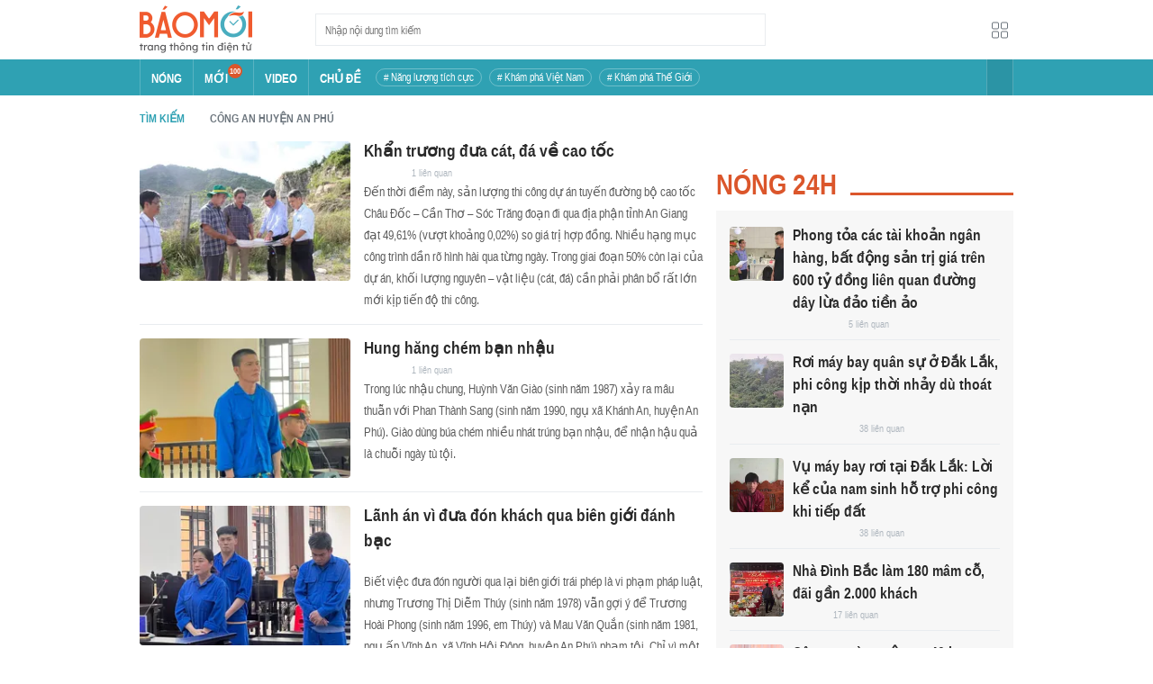

--- FILE ---
content_type: text/html; charset=utf-8
request_url: https://baomoi.com/tag/C%C3%B4ng-an-huy%E1%BB%87n-An-Ph%C3%BA.epi
body_size: 28256
content:
<!DOCTYPE html><html lang="vi"><head><meta charSet="utf-8"/><meta name="viewport" content="width=device-width, initial-scale=1, minimum-scale=1, maximum-scale=2, user-scalable=1"/><meta name="referrer" content="no-referrer-when-downgrade"/><meta property="al:ios:url" content="baomoi://web?source=Facebook&amp;url=https://baomoi.com/tag/C%C3%B4ng-an-huy%E1%BB%87n-An-Ph%C3%BA.epi"/><meta property="al:android:url" content="baomoi://web?source=Facebook&amp;url=https://baomoi.com/tag/C%C3%B4ng-an-huy%E1%BB%87n-An-Ph%C3%BA.epi"/><title>Công an huyện An Phú - Tin tức online 24h mới nhất hôm nay</title><link rel="canonical" href="https://baomoi.com/tag/C%C3%B4ng-an-huy%E1%BB%87n-An-Ph%C3%BA.epi"/><meta name="description" content="Tin tức, hình ảnh, video clip Công an huyện An Phú : Khẩn trương đưa cát, đá về cao tốc; Hung hăng chém bạn nhậu; Lãnh án vì đưa đón khách qua biên giới đánh bạc..."/><meta property="fb:app_id" content="128990640458592"/><meta property="og:title" content="Công an huyện An Phú"/><meta property="og:type" content="website"/><meta property="og:url" content="https://baomoi.com/tag/C%C3%B4ng-an-huy%E1%BB%87n-An-Ph%C3%BA.epi"/><meta property="og:image" content="https://baomoi-static.bmcdn.me/web/styles/img/facebook-thumb.png"/><meta property="og:image:width" content="560"/><meta property="og:image:height" content="292"/><meta property="og:description" content="Tin tức, hình ảnh, video clip Công an huyện An Phú : Khẩn trương đưa cát, đá về cao tốc; Hung hăng chém bạn nhậu; Lãnh án vì đưa đón khách qua biên giới đánh bạc..."/><meta property="article:publisher" content="https://www.facebook.com/Baomoi"/><meta property="article:section"/><meta property="og:site_name" content="https://baomoi.com"/><meta name="robots" content="index, follow, noarchive"/><script type="application/ld+json">{"@context":"http://schema.org","@type":"Organization","name":"Báo Mới","url":"/","logo":"https://baomoi-static.bmcdn.me/web/styles/img/logo.png"}</script><script type="application/ld+json">{"@context":"http://schema.org","@type":"WebPage","name":"Công an huyện An Phú","description":"Tin tức, hình ảnh, video clip Công an huyện An Phú : Khẩn trương đưa cát, đá về cao tốc; Hung hăng chém bạn nhậu; Lãnh án vì đưa đón khách qua biên giới đánh bạc..."}</script><script type="application/ld+json">{"itemListElement":[{"position":1,"item":{"name":"Tin tức 24h","@id":"https://baomoi.com/"},"@type":"ListItem"},{"position":2,"item":{"name":"Công an huyện An Phú","@id":"/tag/C%C3%B4ng-an-huy%E1%BB%87n-An-Ph%C3%BA.epi"},"@type":"ListItem"}],"@context":"http://schema.org","@type":"BreadcrumbList"}</script><meta name="next-head-count" content="23"/><meta http-equiv="Content-Type" content="text/html; charset=utf-8"/><meta http-equiv="X-UA-Compatible" content="IE=edge"/><meta name="author" content="BAOMOI.COM"/><meta name="msvalidate.01" content="94801D71438B64887D4670AB4661921E"/><meta charSet="utf-8"/><meta name="apple-itunes-app" content="app-id=651979466"/><meta name="google-play-app" content="app-id=com.epi"/><meta name="apple-mobile-web-app-title" content="Báo Mới"/><meta name="application-name" content="Báo Mới"/><meta name="msapplication-TileColor" content="#ffc40d"/><meta property="al:ios:app_store_id" content="651979466"/><meta property="al:ios:app_name" content="Báo Mới - Đọc báo, Tin mới 24h"/><meta property="al:android:package" content="com.epi"/><meta property="al:android:app_name" content="Báo Mới - Đọc báo, Tin mới 24h"/><meta name="msapplication-TileImage" content="https://baomoi-static.bmcdn.me/favicons/mstile-144x144.png"/><meta name="msapplication-config" content="https://baomoi-static.bmcdn.me/favicons/browserconfig.xml"/><meta name="theme-color" content="#ffffff"/><meta name="google-site-verification" content="VmslVkfbNFUAhjBYmq-AAt1yL7KsmwHCqUyWLgYipao"/><meta name="zalo-platform-site-verification" content="FTErASlJPNCzyzr--U5qUpB9qtdUlm4cD3C"/><link rel="apple-touch-icon" sizes="57x57" href="//baomoi-static.bmcdn.me/favicons/apple-touch-icon-57x57-v1.0.1.png"/><link rel="apple-touch-icon" sizes="60x60" href="//baomoi-static.bmcdn.me/favicons/apple-touch-icon-60x60-v1.0.1.png"/><link rel="apple-touch-icon" sizes="72x72" href="//baomoi-static.bmcdn.me/favicons/apple-touch-icon-72x72-v1.0.1.png"/><link rel="apple-touch-icon" sizes="76x76" href="//baomoi-static.bmcdn.me/favicons/apple-touch-icon-76x76-v1.0.1.png"/><link rel="apple-touch-icon" sizes="114x114" href="//baomoi-static.bmcdn.me/favicons/apple-touch-icon-114x114-v1.0.1.png"/><link rel="apple-touch-icon" sizes="120x120" href="//baomoi-static.bmcdn.me/favicons/apple-touch-icon-120x120-v1.0.1.png"/><link rel="apple-touch-icon" sizes="144x144" href="//baomoi-static.bmcdn.me/favicons/apple-touch-icon-144x144-v1.0.1.png"/><link rel="icon" type="image/png" href="//baomoi-static.bmcdn.me/favicons/favicon-32x32.png" sizes="32x32"/><link rel="icon" type="image/png" href="//baomoi-static.bmcdn.me/favicons/android-chrome-192x192.png" sizes="192x192"/><link rel="icon" type="image/png" href="//baomoi-static.bmcdn.me/favicons/favicon-96x96.png" sizes="96x96"/><link rel="icon" type="image/png" href="//baomoi-static.bmcdn.me/favicons/favicon-16x16.png" sizes="16x16"/><link rel="shortcut icon" href="//baomoi-static.bmcdn.me/favicons/favicon.ico"/><link rel="dns-prefetch" href="https://log.baomoi.com"/><link rel="dns-prefetch" href="https://api.baomoi.com"/><link rel="dns-prefetch" href="https://baomoi-static.bmcdn.me"/><link rel="dns-prefetch" href="https://photo-baomoi.bmcdn.me"/><link rel="dns-prefetch" href="https://adtima-static.zadn.vn"/><link rel="dns-prefetch" href="https://web.api.adtimaserver.vn"/><link rel="dns-prefetch" href="https://adtima-media.zadn.vn"/><link rel="dns-prefetch" href="https://www.google-analytics.com"/><link rel="dns-prefetch" href="https://www.facebook.com"/><link rel="dns-prefetch" href="https://www.googletagservices.com"/><link rel="dns-prefetch" href="https://stc-sp.zadn.vn"/><link rel="dns-prefetch" href="https://stc.za.zaloapp.com"/><script>
                            window._BM = {};
                            var cmsConfig = {
                                domainDesktop: 'https://baomoi.com',
                                domainMobile: 'https://baomoi.com',
                            };
                            if (
                                window.location.protocol !== 'https:' &&
                                window.location.hostname.indexOf('baomoi.com') !== -1
                            ) {
                                window.location =
                                    'https://' +
                                    window.location.hostname +
                                    window.location.pathname +
                                    window.location.hash;
                            }
                            var USER_AGENT = (window.navigator && window.navigator.userAgent) || '';
                            var IS_MOBILE =
                                /Android|webOS|iPhone|iPod|BlackBerry|Windows Phone|IEMobile|Mobile Safari|Opera Mini/i.test(
                                    USER_AGENT
                                );
                            var IS_REDIRECT = false;
                            if (IS_MOBILE && !getCookie('isMobile')) {
                                setCookie('isMobile', 1, 30);
                                window.location = window.location.pathname + window.location.search;
                                IS_REDIRECT = true;
                            } else {
                                if (getCookie('isMobile')) {
                                    console.log('PC: clear cookie mobile');
                                    setCookie('isMobile', 1, -1);
                                    window.location = window.location.pathname + window.location.search;
                                    IS_REDIRECT = true;
                                }
                            }
                            function setCookie(i, j, e) {
                                var h = new Date();
                                h.setTime(h.getTime() + e * 24 * 60 * 60 * 1000);
                                var g = 'expires=' + h.toUTCString();
                                document.cookie = i + '=' + j + '; ' + g + ';path=/;';
                            }
                            function getCookie(h) {
                                var e = document.cookie.indexOf(h + '=');
                                var f = e + h.length + 1;
                                if (!e && h !== document.cookie.substring(0, h.length)) {
                                    return null;
                                }
                                if (e === -1) {
                                    return null;
                                }
                                var g = document.cookie.indexOf(';', f);
                                if (g === -1) {
                                    g = document.cookie.length;
                                }
                                return unescape(document.cookie.substring(f, g));
                            }
                        </script><link rel="preload" href="https://baomoi-static.bmcdn.me/web-v2/prod/v0.7.61/_next/static/css/64c15125ee4c2e1a.css" as="style"/><link rel="stylesheet" href="https://baomoi-static.bmcdn.me/web-v2/prod/v0.7.61/_next/static/css/64c15125ee4c2e1a.css" data-n-g=""/><noscript data-n-css=""></noscript><script defer="" nomodule="" src="https://baomoi-static.bmcdn.me/web-v2/prod/v0.7.61/_next/static/chunks/polyfills-c67a75d1b6f99dc8.js"></script><script src="https://baomoi-static.bmcdn.me/web-v2/prod/v0.7.61/_next/static/chunks/webpack-2b0a8c39b0d833a5.js" defer=""></script><script src="https://baomoi-static.bmcdn.me/web-v2/prod/v0.7.61/_next/static/chunks/framework-4ed89e9640adfb9e.js" defer=""></script><script src="https://baomoi-static.bmcdn.me/web-v2/prod/v0.7.61/_next/static/chunks/main-bdb8616f65c5b352.js" defer=""></script><script src="https://baomoi-static.bmcdn.me/web-v2/prod/v0.7.61/_next/static/chunks/pages/_app-c4291d77b9c1b5ad.js" defer=""></script><script src="https://baomoi-static.bmcdn.me/web-v2/prod/v0.7.61/_next/static/chunks/pages/tag/%5Bkeyword%5D-b01951d7ecd73edf.js" defer=""></script><script src="https://baomoi-static.bmcdn.me/web-v2/prod/v0.7.61/_next/static/F2OEids7Zn2Yg5U8DWHaB/_buildManifest.js" defer=""></script><script src="https://baomoi-static.bmcdn.me/web-v2/prod/v0.7.61/_next/static/F2OEids7Zn2Yg5U8DWHaB/_ssgManifest.js" defer=""></script></head><body id="app"><div id="__next"><div class="flex flex-col min-h-screen"><header class="relative bg-white h-[66px] z-[100]"><div class="container relative mx-auto my-0 w-[970px] h-full"><div class="level flex items-center justify-between [&amp;_img]:inline-block [&amp;_img]:align-top [&amp;_code]:rounded-[2px] h-full"><div class="level-left flex basis-auto grow-0 shrink-0 items-center justify-start"><div><a style="background-image:url(https://baomoi-static.bmcdn.me/web/styles/img/bm-logo-v3.png)" href="/" class="w-[125px] h-[55px] inline-block align-middle bg-[length:125px_55px] bg-[0_0] hover:opacity-80" title="Trang chủ"></a></div><form><div class="relative flex justify-between items-center ml-[70px] w-[500px] h-[36px] border border-solid border-[#e9ecef] bg-white hover:border-[#82c7d1] placeholder:text-[1.3rem] placeholder:text-[#777] placeholder:font-normal"><input class="w-[calc(100%-32px)] h-full pl-[10px] text-[1.5rem] leading-[15px] font-normal text-[var(--black)] focus:text-[var(--primary)]" type="text" placeholder="Nhập nội dung tìm kiếm" value=""/><button class="relative text-[1.4rem] leading-[1.67] font-normal text-center cursor-pointer normal-case border-0 transition-button disabled:shadow-none disabled:opacity-50 disabled:cursor-not-allowed group/search item-search w-[32px] h-[28px] flex justify-center items-center hover:bg-[#e6f4f6] hover:filter-none" tabindex="0" type="button" title="Tìm kiếm" aria-label="Button"><i class="icon inline-block font-[&#x27;bm-font-icon&#x27;] not-italic font-normal normal-case antialiased [speak:never] [font-variant:normal] ic-search text-[1.7rem] group-hover/search:text-[var(--primary)]"></i></button></div></form></div><div class="level-right flex basis-auto grow-0 shrink-0 items-center justify-end"><a href="https://lite.baomoi.com" class="" target="_blank" rel="noopener noreferrer"><button class="relative text-[1.4rem] leading-[1.67] font-normal text-center cursor-pointer normal-case transition-button disabled:shadow-none disabled:opacity-50 disabled:cursor-not-allowed switch-grid w-[30px] h-[30px] p-[2px] flex justify-center items-center border border-solid border-white rounded-[3px] ml-[10px] bg-no-repeat bg-center hover:bg-[#f8f9fa] hover:border-[#e9ecef]" tabindex="0" type="button" style="background-image:url(https://baomoi-static.bmcdn.me/web/styles/img/ic-lite.svg)" aria-label="Button"><i class="icon inline-block font-[&#x27;bm-font-icon&#x27;] not-italic font-normal normal-case leading-none antialiased [speak:never] [font-variant:normal]"></i></button></a></div></div></div></header><div class="navbar-header relative text-white h-[40px]"><div class="navbar-wrapper bg-[var(--primary)]"><div class="container relative mx-auto my-0 w-[970px]"><nav class="bm-navbar"><ul class="bm-navbar-menu flex items-center flex-wrap text-[1.4rem] font-semibold"><li class="bm-navbar-item block overflow-hidden flex items-center text-[1.6rem] uppercase border-l-[#fff3] border-l border-solid [&amp;_a]:flex [&amp;_a]:items-center [&amp;_a]:!text-white hover:bg-[#2b94a5]"><div class="navbar-link inline-block relative top-[1px]" as="/"><a href="/" class="h-[40px] px-[12px] py-0"><h2>Nóng</h2></a></div></li><li class="bm-navbar-item block overflow-hidden flex items-center text-[1.6rem] uppercase border-l-[#fff3] border-l border-solid [&amp;_a]:flex [&amp;_a]:items-center [&amp;_a]:!text-white hover:bg-[#2b94a5]"><div class="navbar-link inline-block relative top-[1px]" as="/tin-moi.epi"><a href="/tin-moi.epi" class="h-[40px] px-[12px] py-0"><h2>Mới</h2><span class="total flex justify-center items-center relative top-[-8px] font-semibold text-[1rem] rounded-[50%] bg-[#db562b] w-[16px] h-[16px]">100</span></a></div></li><li class="bm-navbar-item block overflow-hidden flex items-center text-[1.6rem] uppercase border-l-[#fff3] border-l border-solid [&amp;_a]:flex [&amp;_a]:items-center [&amp;_a]:!text-white hover:bg-[#2b94a5]"><div class="navbar-link inline-block relative top-[1px]" as="/tin-video.epi"><a href="/tin-video.epi" class="h-[40px] px-[12px] py-0"><h2>VIDEO</h2></a></div></li><li class="bm-navbar-item block overflow-hidden flex items-center text-[1.6rem] uppercase border-l-[#fff3] border-l border-solid [&amp;_a]:flex [&amp;_a]:items-center [&amp;_a]:!text-white hover:bg-[#2b94a5]"><div class="navbar-link inline-block relative top-[1px]" as="/chu-de.epi"><a href="/chu-de.epi" class="h-[40px] px-[12px] py-0"><h2>CHỦ ĐỀ</h2></a></div></li><li class="bm-navbar-item block flex items-center overflow-hidden h-[20px] text-[1.4rem] leading-[18px] font-normal mx-[4px] my-0 px-[8px] py-0 rounded-[10px] border border-solid border-[#ffffff4d] [&amp;_a]:!text-white hover:bg-[#ffffff1a]"><div class="navbar-link inline-block" as="/nang-luong-tich-cuc-top338.epi"><a href="/nang-luong-tich-cuc-top338.epi" class=""><span># Năng lượng tích cực</span></a></div></li><li class="bm-navbar-item block flex items-center overflow-hidden h-[20px] text-[1.4rem] leading-[18px] font-normal mx-[4px] my-0 px-[8px] py-0 rounded-[10px] border border-solid border-[#ffffff4d] [&amp;_a]:!text-white hover:bg-[#ffffff1a]"><div class="navbar-link inline-block" as="/kham-pha-viet-nam-top335.epi"><a href="/kham-pha-viet-nam-top335.epi" class=""><span># Khám phá Việt Nam</span></a></div></li><li class="bm-navbar-item block flex items-center overflow-hidden h-[20px] text-[1.4rem] leading-[18px] font-normal mx-[4px] my-0 px-[8px] py-0 rounded-[10px] border border-solid border-[#ffffff4d] [&amp;_a]:!text-white hover:bg-[#ffffff1a]"><div class="navbar-link inline-block" as="/kham-pha-the-gioi-top363.epi"><a href="/kham-pha-the-gioi-top363.epi" class=""><span># Khám phá Thế Giới</span></a></div></li><li class="bm-navbar-item block navbar-expand-button ml-auto"><button class="relative font-normal text-center cursor-pointer normal-case border-0 transition-button disabled:shadow-none disabled:opacity-50 disabled:cursor-not-allowed flex items-center h-[40px] text-[1.8rem] text-white px-[14px] py-0 border-solid border-l border-r border-x-[#fff3] bg-[#2b94a5] hover:bg-[#247a88] hover:border-x-[#247a88]" tabindex="0" type="button" title="Chuyên mục" aria-label="Button"><i class="icon inline-block font-[&#x27;bm-font-icon&#x27;] not-italic font-normal normal-case antialiased [speak:never] [font-variant:normal] ic-bars text-[1.6rem]"></i></button></li></ul></nav></div></div><div><div class="navbar-menu-full absolute z-[999] w-full text-black pt-[20px] pb-[10px] px-0 bg-[#f3f3f3] border-b-[#dee2e6] border-b border-solid shadow-[0_2px_4px_rgb(0_0_0_/_10%)] invisible opacity-0"><div class="container relative mx-auto my-0 w-[970px]"><ul class="menu-list block flex flex-wrap"><li class="p-0 parent-category relative block w-1/5 leading-[26px] mr-0 mb-[10px]"><a href="/bong-da.epi" class="" title="Bóng đá"><span class="block relative h-[40px] pl-[13px] text-[#2fa1b3] text-[1.6rem] leading-[42px] font-semibold uppercase before:inline-block before:w-[3px] before:h-[calc(100%-20px)] before:absolute before:left-0 before:top-[10px] before:bg-[#2fa1b3]">Bóng đá</span></a><ul class="menu-list block flex-col"></ul></li><li class="p-0 parent-category relative block w-1/5 leading-[26px] mr-0 mb-[10px]"><a href="/the-gioi.epi" class="" title="Thế giới"><span class="block relative h-[40px] pl-[13px] text-[#2fa1b3] text-[1.6rem] leading-[42px] font-semibold uppercase before:inline-block before:w-[3px] before:h-[calc(100%-20px)] before:absolute before:left-0 before:top-[10px] before:bg-[#2fa1b3]">Thế giới</span></a><ul class="menu-list block flex-col"></ul></li><li class="p-0 parent-category relative block w-1/5 leading-[26px] mr-0 mb-[10px]"><a href="/xa-hoi.epi" class="" title="Xã hội"><span class="block relative h-[40px] pl-[13px] text-[#2fa1b3] text-[1.6rem] leading-[42px] font-semibold uppercase before:inline-block before:w-[3px] before:h-[calc(100%-20px)] before:absolute before:left-0 before:top-[10px] before:bg-[#2fa1b3]">Xã hội</span></a><ul class="menu-list block flex-col"><li class="block mb-0 p-0 text-[1.4rem] leading-[25px] font-semibold text-[#495057]"><a href="/thoi-su.epi" class="" title="Thời sự"><span>Thời sự</span></a></li><li class="block mb-0 p-0 text-[1.4rem] leading-[25px] font-semibold text-[#495057]"><a href="/giao-thong.epi" class="" title="Giao thông"><span>Giao thông</span></a></li><li class="block mb-0 p-0 text-[1.4rem] leading-[25px] font-semibold text-[#495057]"><a href="/moi-truong-khi-hau.epi" class="" title="Môi trường - Khí hậu"><span>Môi trường - Khí hậu</span></a></li></ul></li><li class="p-0 parent-category relative block w-1/5 leading-[26px] mr-0 mb-[10px]"><a href="/van-hoa.epi" class="" title="Văn hóa"><span class="block relative h-[40px] pl-[13px] text-[#2fa1b3] text-[1.6rem] leading-[42px] font-semibold uppercase before:inline-block before:w-[3px] before:h-[calc(100%-20px)] before:absolute before:left-0 before:top-[10px] before:bg-[#2fa1b3]">Văn hóa</span></a><ul class="menu-list block flex-col"><li class="block mb-0 p-0 text-[1.4rem] leading-[25px] font-semibold text-[#495057]"><a href="/nghe-thuat.epi" class="" title="Nghệ thuật"><span>Nghệ thuật</span></a></li><li class="block mb-0 p-0 text-[1.4rem] leading-[25px] font-semibold text-[#495057]"><a href="/am-thuc.epi" class="" title="Ẩm thực"><span>Ẩm thực</span></a></li><li class="block mb-0 p-0 text-[1.4rem] leading-[25px] font-semibold text-[#495057]"><a href="/du-lich.epi" class="" title="Du lịch"><span>Du lịch</span></a></li></ul></li><li class="p-0 parent-category relative block w-1/5 leading-[26px] mr-0 mb-[10px]"><a href="/kinh-te.epi" class="" title="Kinh tế"><span class="block relative h-[40px] pl-[13px] text-[#2fa1b3] text-[1.6rem] leading-[42px] font-semibold uppercase before:inline-block before:w-[3px] before:h-[calc(100%-20px)] before:absolute before:left-0 before:top-[10px] before:bg-[#2fa1b3]">Kinh tế</span></a><ul class="menu-list block flex-col"><li class="block mb-0 p-0 text-[1.4rem] leading-[25px] font-semibold text-[#495057]"><a href="/lao-dong-viec-lam.epi" class="" title="Lao động - Việc làm"><span>Lao động - Việc làm</span></a></li><li class="block mb-0 p-0 text-[1.4rem] leading-[25px] font-semibold text-[#495057]"><a href="/tai-chinh.epi" class="" title="Tài chính"><span>Tài chính</span></a></li><li class="block mb-0 p-0 text-[1.4rem] leading-[25px] font-semibold text-[#495057]"><a href="/chung-khoan.epi" class="" title="Chứng khoán"><span>Chứng khoán</span></a></li><li class="block mb-0 p-0 text-[1.4rem] leading-[25px] font-semibold text-[#495057]"><a href="/kinh-doanh.epi" class="" title="Kinh doanh"><span>Kinh doanh</span></a></li></ul></li><li class="p-0 parent-category relative block w-1/5 leading-[26px] mr-0 mb-[10px]"><a href="/giao-duc.epi" class="" title="Giáo dục"><span class="block relative h-[40px] pl-[13px] text-[#2fa1b3] text-[1.6rem] leading-[42px] font-semibold uppercase before:inline-block before:w-[3px] before:h-[calc(100%-20px)] before:absolute before:left-0 before:top-[10px] before:bg-[#2fa1b3]">Giáo dục</span></a><ul class="menu-list block flex-col"><li class="block mb-0 p-0 text-[1.4rem] leading-[25px] font-semibold text-[#495057]"><a href="/hoc-bong-du-hoc.epi" class="" title="Học bổng - Du học"><span>Học bổng - Du học</span></a></li><li class="block mb-0 p-0 text-[1.4rem] leading-[25px] font-semibold text-[#495057]"><a href="/dao-tao-thi-cu.epi" class="" title="Đào tạo - Thi cử"><span>Đào tạo - Thi cử</span></a></li><li class="block mb-0 p-0 text-[1.4rem] leading-[25px] font-semibold text-[#495057]"><a href="/tuyen-sinh-tag12842.epi" class="" title="Tuyển Sinh 2026"><span>Tuyển Sinh 2026</span></a></li></ul></li><li class="p-0 parent-category relative block w-1/5 leading-[26px] mr-0 mb-[10px]"><a href="/the-thao.epi" class="" title="Thể thao"><span class="block relative h-[40px] pl-[13px] text-[#2fa1b3] text-[1.6rem] leading-[42px] font-semibold uppercase before:inline-block before:w-[3px] before:h-[calc(100%-20px)] before:absolute before:left-0 before:top-[10px] before:bg-[#2fa1b3]">Thể thao</span></a><ul class="menu-list block flex-col"><li class="block mb-0 p-0 text-[1.4rem] leading-[25px] font-semibold text-[#495057]"><a href="/bong-da-quoc-te.epi" class="" title="Bóng đá quốc tế"><span>Bóng đá quốc tế</span></a></li><li class="block mb-0 p-0 text-[1.4rem] leading-[25px] font-semibold text-[#495057]"><a href="/bong-da-viet-nam.epi" class="" title="Bóng đá Việt Nam"><span>Bóng đá Việt Nam</span></a></li><li class="block mb-0 p-0 text-[1.4rem] leading-[25px] font-semibold text-[#495057]"><a href="/quan-vot.epi" class="" title="Quần vợt"><span>Quần vợt</span></a></li></ul></li><li class="p-0 parent-category relative block w-1/5 leading-[26px] mr-0 mb-[10px]"><a href="/giai-tri.epi" class="" title="Giải trí"><span class="block relative h-[40px] pl-[13px] text-[#2fa1b3] text-[1.6rem] leading-[42px] font-semibold uppercase before:inline-block before:w-[3px] before:h-[calc(100%-20px)] before:absolute before:left-0 before:top-[10px] before:bg-[#2fa1b3]">Giải trí</span></a><ul class="menu-list block flex-col"><li class="block mb-0 p-0 text-[1.4rem] leading-[25px] font-semibold text-[#495057]"><a href="/am-nhac.epi" class="" title="Âm nhạc"><span>Âm nhạc</span></a></li><li class="block mb-0 p-0 text-[1.4rem] leading-[25px] font-semibold text-[#495057]"><a href="/thoi-trang.epi" class="" title="Thời trang"><span>Thời trang</span></a></li><li class="block mb-0 p-0 text-[1.4rem] leading-[25px] font-semibold text-[#495057]"><a href="/dien-anh-truyen-hinh.epi" class="" title="Điện ảnh - Truyền hình"><span>Điện ảnh - Truyền hình</span></a></li></ul></li><li class="p-0 parent-category relative block w-1/5 leading-[26px] mr-0 mb-[10px]"><a href="/phap-luat.epi" class="" title="Pháp luật"><span class="block relative h-[40px] pl-[13px] text-[#2fa1b3] text-[1.6rem] leading-[42px] font-semibold uppercase before:inline-block before:w-[3px] before:h-[calc(100%-20px)] before:absolute before:left-0 before:top-[10px] before:bg-[#2fa1b3]">Pháp luật</span></a><ul class="menu-list block flex-col"><li class="block mb-0 p-0 text-[1.4rem] leading-[25px] font-semibold text-[#495057]"><a href="/an-ninh-trat-tu.epi" class="" title="An ninh - Trật tự"><span>An ninh - Trật tự</span></a></li><li class="block mb-0 p-0 text-[1.4rem] leading-[25px] font-semibold text-[#495057]"><a href="/hinh-su-dan-su.epi" class="" title="Hình sự - Dân sự"><span>Hình sự - Dân sự</span></a></li></ul></li><li class="p-0 parent-category relative block w-1/5 leading-[26px] mr-0 mb-[10px]"><a href="/khoa-hoc-cong-nghe.epi" class="" title="Công nghệ"><span class="block relative h-[40px] pl-[13px] text-[#2fa1b3] text-[1.6rem] leading-[42px] font-semibold uppercase before:inline-block before:w-[3px] before:h-[calc(100%-20px)] before:absolute before:left-0 before:top-[10px] before:bg-[#2fa1b3]">Công nghệ</span></a><ul class="menu-list block flex-col"><li class="block mb-0 p-0 text-[1.4rem] leading-[25px] font-semibold text-[#495057]"><a href="/cntt-vien-thong.epi" class="" title="CNTT - Viễn thông"><span>CNTT - Viễn thông</span></a></li><li class="block mb-0 p-0 text-[1.4rem] leading-[25px] font-semibold text-[#495057]"><a href="/thiet-bi-phan-cung.epi" class="" title="Thiết bị - Phần cứng"><span>Thiết bị - Phần cứng</span></a></li></ul></li><li class="p-0 parent-category relative block w-1/5 leading-[26px] mr-0 mb-[10px]"><a href="/khoa-hoc.epi" class="" title="Khoa học"><span class="block relative h-[40px] pl-[13px] text-[#2fa1b3] text-[1.6rem] leading-[42px] font-semibold uppercase before:inline-block before:w-[3px] before:h-[calc(100%-20px)] before:absolute before:left-0 before:top-[10px] before:bg-[#2fa1b3]">Khoa học</span></a><ul class="menu-list block flex-col"></ul></li><li class="p-0 parent-category relative block w-1/5 leading-[26px] mr-0 mb-[10px]"><a href="/doi-song.epi" class="" title="Đời sống"><span class="block relative h-[40px] pl-[13px] text-[#2fa1b3] text-[1.6rem] leading-[42px] font-semibold uppercase before:inline-block before:w-[3px] before:h-[calc(100%-20px)] before:absolute before:left-0 before:top-[10px] before:bg-[#2fa1b3]">Đời sống</span></a><ul class="menu-list block flex-col"><li class="block mb-0 p-0 text-[1.4rem] leading-[25px] font-semibold text-[#495057]"><a href="/dinh-duong-lam-dep.epi" class="" title="Dinh dưỡng - Làm đẹp"><span>Dinh dưỡng - Làm đẹp</span></a></li><li class="block mb-0 p-0 text-[1.4rem] leading-[25px] font-semibold text-[#495057]"><a href="/tinh-yeu-hon-nhan.epi" class="" title="Tình yêu - Hôn nhân"><span>Tình yêu - Hôn nhân</span></a></li><li class="block mb-0 p-0 text-[1.4rem] leading-[25px] font-semibold text-[#495057]"><a href="/suc-khoe-y-te.epi" class="" title="Sức khỏe - Y tế"><span>Sức khỏe - Y tế</span></a></li></ul></li><li class="p-0 parent-category relative block w-1/5 leading-[26px] mr-0 mb-[10px]"><a href="/xe-co.epi" class="" title="Xe cộ"><span class="block relative h-[40px] pl-[13px] text-[#2fa1b3] text-[1.6rem] leading-[42px] font-semibold uppercase before:inline-block before:w-[3px] before:h-[calc(100%-20px)] before:absolute before:left-0 before:top-[10px] before:bg-[#2fa1b3]">Xe cộ</span></a><ul class="menu-list block flex-col"></ul></li><li class="p-0 parent-category relative block w-1/5 leading-[26px] mr-0 mb-[10px]"><a href="/nha-dat.epi" class="" title="Nhà đất"><span class="block relative h-[40px] pl-[13px] text-[#2fa1b3] text-[1.6rem] leading-[42px] font-semibold uppercase before:inline-block before:w-[3px] before:h-[calc(100%-20px)] before:absolute before:left-0 before:top-[10px] before:bg-[#2fa1b3]">Nhà đất</span></a><ul class="menu-list block flex-col"><li class="block mb-0 p-0 text-[1.4rem] leading-[25px] font-semibold text-[#495057]"><a href="/quan-ly-quy-hoach.epi" class="" title="Quản lý - Quy hoạch"><span>Quản lý - Quy hoạch</span></a></li><li class="block mb-0 p-0 text-[1.4rem] leading-[25px] font-semibold text-[#495057]"><a href="/khong-gian-kien-truc.epi" class="" title="Không gian - Kiến trúc"><span>Không gian - Kiến trúc</span></a></li></ul></li><li class="p-0 parent-category relative block w-1/5 leading-[26px] mr-0 mb-[10px]"><a href="/tien-ich.epi" class="" title="Tiện ích"><span class="block relative h-[40px] pl-[13px] text-[#2fa1b3] text-[1.6rem] leading-[42px] font-semibold uppercase before:inline-block before:w-[3px] before:h-[calc(100%-20px)] before:absolute before:left-0 before:top-[10px] before:bg-[#2fa1b3]">Tiện ích</span></a><ul class="menu-list block flex-col"><li class="block mb-0 p-0 text-[1.4rem] leading-[25px] font-semibold text-[#495057]"><a href="/tien-ich-ket-qua-xo-so.epi" class="" title="Kết quả xổ số"><span>Kết quả xổ số</span></a></li><li class="block mb-0 p-0 text-[1.4rem] leading-[25px] font-semibold text-[#495057]"><a href="/tien-ich-gia-vang.epi" class="" title="Giá vàng hôm nay"><span>Giá vàng hôm nay</span></a></li><li class="block mb-0 p-0 text-[1.4rem] leading-[25px] font-semibold text-[#495057]"><a href="/tien-ich-thoi-tiet.epi" class="" title="Thời tiết"><span>Thời tiết</span></a></li><li class="block mb-0 p-0 text-[1.4rem] leading-[25px] font-semibold text-[#495057]"><a href="/tien-ich-lich-van-nien.epi" class="" title="Lịch âm"><span>Lịch âm</span></a></li></ul></li></ul></div></div></div></div><div class="layout-app py-[15px] page-tag"><div class="bm-section block main-container"><div class="container relative mx-auto my-0 w-[970px]"><div class="level flex items-center justify-between [&amp;_img]:inline-block [&amp;_img]:align-top [&amp;_code]:rounded-[2px] breadcrumb text-[#212529] w-full mb-[11px] text-[1.5rem] overflow-hidden font-semibold"><div class="level-left flex basis-auto grow-0 shrink-0 items-center justify-start"><div class="item relative min-h-[20px] shrink-0 font-semibold uppercase flex items-center text-[#6c757d] hover:text-black pl-[28px] first:pl-0 first:text-[var(--primary)] first:hover:text-[#1c616b]">TÌM KIẾM</div><a href="/tag/C%C3%B4ng-an-huy%E1%BB%87n-An-Ph%C3%BA.epi" class="item relative min-h-[20px] shrink-0 font-semibold uppercase flex items-center text-[#6c757d] hover:text-black pl-[28px] first:pl-0 first:text-[var(--primary)] first:hover:text-[#1c616b]"><i class="icon inline-block font-[&#x27;bm-font-icon&#x27;] not-italic font-normal normal-case antialiased [speak:never] [font-variant:normal] ic-chevron-right-bold absolute left-[12px] top-2/4 -translate-y-2/4 text-[1rem] text-[#6c757d]"></i><h1 class="flex items-center">CÔNG AN HUYỆN AN PHÚ</h1></a></div><div class="level-right flex basis-auto grow-0 shrink-0 items-center justify-end"></div></div><div class="columns relative flex flex-wrap is-multiline"><div class="column shrink w-[625px]"><div class="relative"><div class="list content-list group/list"><div class="group/card bm-card relative max-w-full flex w-full [&amp;:not(:first-child)]:mt-[15px] [&amp;:not(:first-child)]:pt-[11px] [&amp;:not(:first-child)]:border-t [&amp;:not(:first-child)]:border-solid [&amp;:not(:first-child)]:border-[#e9ecef]"><div class="bm-card-image relative overflow-hidden rounded-[4px] shrink-0 after:absolute after:top-0 after:left-0 after:z-[-1] after:w-full after:h-full after:bg-[url(&#x27;https://baomoi-static.bmcdn.me/web/styles/img/logo-baomoi-gray.png&#x27;)] after:bg-[center_calc(50%-3px)] after:bg-[length:20%] after:bg-no-repeat after:opacity-40 [&amp;_figure]:h-full [&amp;_figure]:w-full [&amp;_figure]:overflow-hidden [&amp;_img:hover]:scale-[1.05] [&amp;_img]:transition-transform [&amp;_img]:duration-700 [&amp;_img]:object-cover [&amp;_video]:h-full [&amp;_video]:w-full [&amp;_video]:object-cover mt-[4px] w-[234px] h-[155px]"><div class="h-full"><a href="/khan-truong-dua-cat-da-ve-cao-toc-c52348727.epi" class="" title="Khẩn trương đưa cát, đá về cao tốc" target="_blank" rel="noopener noreferrer"><figure class="image overflow-hidden cursor-pointer"><picture><source srcSet="https://photo-baomoi.bmcdn.me/w250_r3x2/2025_05_28_406_52348727/78c9646ec6202f7e7631.jpg.avif" type="image/avif"/><source srcSet="https://photo-baomoi.bmcdn.me/w250_r3x2/2025_05_28_406_52348727/78c9646ec6202f7e7631.jpg.webp" type="image/webp"/><img src="https://photo-baomoi.bmcdn.me/w250_r3x2/2025_05_28_406_52348727/78c9646ec6202f7e7631.jpg" alt="Khẩn trương đưa cát, đá về cao tốc"/></picture></figure></a></div></div><div class="bm-card-content ml-[15px]"><div class="bm-card-header [&amp;_a]:group-hover/card:text-[var(--primary)] text-[2.2rem] leading-[28px]"><h3 class="font-semibold block"><a href="/khan-truong-dua-cat-da-ve-cao-toc-c52348727.epi" class="" title="Khẩn trương đưa cát, đá về cao tốc" target="_blank" rel="noopener noreferrer">Khẩn trương đưa cát, đá về cao tốc</a></h3></div><div class="bm-card-footer flex flex-wrap items-center text-[1.3rem] text-[#adb5bd] h-[20px] overflow-hidden [&amp;&gt;:not(:first-child)]:ml-[12px] [&amp;&gt;:not(:first-child)]:shrink-0"><a href="/bao-an-giang-an-giang-p406.epi" class="bm-card-source flex items-center shrink-0" title="Báo An Giang"><figure class="image lazy-image overflow-hidden opacity-80 w-auto h-[16px] opacity-0" style="width:41px;height:16px" aria-label="Logo nhà xuất bản"><picture><source srcSet="[data-uri]" type="image/avif"/><source srcSet="[data-uri]" type="image/webp"/><img src="[data-uri]" alt="Báo An Giang" width="164" height="64"/></picture></figure></a><a href="/tin-lien-quan-t40144991.epi" class="related inline !text-[#adb5bd] hover:!text-[var(--primary)]">1<!-- --> liên quan</a><a href="/khan-truong-dua-cat-da-ve-cao-toc-c52348727.epi" class="icon-detail ml-[10px] hidden leading-[0] group-hover/card:block [&amp;&gt;i]:hover:bg-[position:-50px_0]" title="Khẩn trương đưa cát, đá về cao tốc"><i class="bm-icon inline-block bg-[url(https://baomoi-static.bmcdn.me/web/styles/img/bm-icon-2.0.3.png)] bg-[length:100px_4250px] align-middle bg-[0_0] w-[20px] h-[20px]"></i></a></div><p class="description text-[1.6rem] leading-[24px] font-normal text-[#595959]">Đến thời điểm này, sản lượng thi công dự án tuyến đường bộ cao tốc Châu Đốc – Cần Thơ – Sóc Trăng đoạn đi qua địa phận tỉnh An Giang đạt 49,61% (vượt khoảng 0,02%) so giá trị hợp đồng. Nhiều hạng mục công trình dần rõ hình hài qua từng ngày. Trong giai đoạn 50% còn lại của dự án, khối lượng nguyên – vật liệu (cát, đá) cần phải phân bổ rất lớn mới kịp tiến độ thi công.</p></div></div><div class="group/card bm-card relative max-w-full flex w-full [&amp;:not(:first-child)]:mt-[15px] [&amp;:not(:first-child)]:pt-[11px] [&amp;:not(:first-child)]:border-t [&amp;:not(:first-child)]:border-solid [&amp;:not(:first-child)]:border-[#e9ecef]"><div class="bm-card-image relative overflow-hidden rounded-[4px] shrink-0 after:absolute after:top-0 after:left-0 after:z-[-1] after:w-full after:h-full after:bg-[url(&#x27;https://baomoi-static.bmcdn.me/web/styles/img/logo-baomoi-gray.png&#x27;)] after:bg-[center_calc(50%-3px)] after:bg-[length:20%] after:bg-no-repeat after:opacity-40 [&amp;_figure]:h-full [&amp;_figure]:w-full [&amp;_figure]:overflow-hidden [&amp;_img:hover]:scale-[1.05] [&amp;_img]:transition-transform [&amp;_img]:duration-700 [&amp;_img]:object-cover [&amp;_video]:h-full [&amp;_video]:w-full [&amp;_video]:object-cover mt-[4px] w-[234px] h-[155px]"><div class="h-full"><a href="/hung-hang-chem-ban-nhau-c52218227.epi" class="" title="Hung hăng chém bạn nhậu" target="_blank" rel="noopener noreferrer"><figure class="image overflow-hidden cursor-pointer"><picture><source srcSet="https://photo-baomoi.bmcdn.me/w250_r3x2/2025_05_13_406_52218227/579c254895067c582517.jpg.avif" type="image/avif"/><source srcSet="https://photo-baomoi.bmcdn.me/w250_r3x2/2025_05_13_406_52218227/579c254895067c582517.jpg.webp" type="image/webp"/><img src="https://photo-baomoi.bmcdn.me/w250_r3x2/2025_05_13_406_52218227/579c254895067c582517.jpg" alt="Hung hăng chém bạn nhậu"/></picture></figure></a></div></div><div class="bm-card-content ml-[15px]"><div class="bm-card-header [&amp;_a]:group-hover/card:text-[var(--primary)] text-[2.2rem] leading-[28px]"><h3 class="font-semibold block"><a href="/hung-hang-chem-ban-nhau-c52218227.epi" class="" title="Hung hăng chém bạn nhậu" target="_blank" rel="noopener noreferrer">Hung hăng chém bạn nhậu</a></h3></div><div class="bm-card-footer flex flex-wrap items-center text-[1.3rem] text-[#adb5bd] h-[20px] overflow-hidden [&amp;&gt;:not(:first-child)]:ml-[12px] [&amp;&gt;:not(:first-child)]:shrink-0"><a href="/bao-an-giang-an-giang-p406.epi" class="bm-card-source flex items-center shrink-0" title="Báo An Giang"><figure class="image lazy-image overflow-hidden opacity-80 w-auto h-[16px] opacity-0" style="width:41px;height:16px" aria-label="Logo nhà xuất bản"><picture><source srcSet="[data-uri]" type="image/avif"/><source srcSet="[data-uri]" type="image/webp"/><img src="[data-uri]" alt="Báo An Giang" width="164" height="64"/></picture></figure></a><a href="/tin-lien-quan-t40012384.epi" class="related inline !text-[#adb5bd] hover:!text-[var(--primary)]">1<!-- --> liên quan</a><a href="/hung-hang-chem-ban-nhau-c52218227.epi" class="icon-detail ml-[10px] hidden leading-[0] group-hover/card:block [&amp;&gt;i]:hover:bg-[position:-50px_0]" title="Hung hăng chém bạn nhậu"><i class="bm-icon inline-block bg-[url(https://baomoi-static.bmcdn.me/web/styles/img/bm-icon-2.0.3.png)] bg-[length:100px_4250px] align-middle bg-[0_0] w-[20px] h-[20px]"></i></a></div><p class="description text-[1.6rem] leading-[24px] font-normal text-[#595959]">Trong lúc nhậu chung, Huỳnh Văn Giào (sinh năm 1987) xảy ra mâu thuẫn với Phan Thành Sang (sinh năm 1990, ngụ xã Khánh An, huyện An Phú). Giào dùng búa chém nhiều nhát trúng bạn nhậu, để nhận hậu quả là chuỗi ngày tù tội.</p></div></div><div class="group/card bm-card relative max-w-full flex w-full [&amp;:not(:first-child)]:mt-[15px] [&amp;:not(:first-child)]:pt-[11px] [&amp;:not(:first-child)]:border-t [&amp;:not(:first-child)]:border-solid [&amp;:not(:first-child)]:border-[#e9ecef]"><div class="bm-card-image relative overflow-hidden rounded-[4px] shrink-0 after:absolute after:top-0 after:left-0 after:z-[-1] after:w-full after:h-full after:bg-[url(&#x27;https://baomoi-static.bmcdn.me/web/styles/img/logo-baomoi-gray.png&#x27;)] after:bg-[center_calc(50%-3px)] after:bg-[length:20%] after:bg-no-repeat after:opacity-40 [&amp;_figure]:h-full [&amp;_figure]:w-full [&amp;_figure]:overflow-hidden [&amp;_img:hover]:scale-[1.05] [&amp;_img]:transition-transform [&amp;_img]:duration-700 [&amp;_img]:object-cover [&amp;_video]:h-full [&amp;_video]:w-full [&amp;_video]:object-cover mt-[4px] w-[234px] h-[155px]"><div class="h-full"><a href="/lanh-an-vi-dua-don-khach-qua-bien-gioi-danh-bac-c52041744.epi" class="" title="Lãnh án vì đưa đón khách qua biên giới đánh bạc" target="_blank" rel="noopener noreferrer"><figure class="image overflow-hidden cursor-pointer"><picture><source srcSet="https://photo-baomoi.bmcdn.me/w250_r3x2/2025_04_22_406_52041744/b8f61e634e2da773fe3c.jpg.avif" type="image/avif"/><source srcSet="https://photo-baomoi.bmcdn.me/w250_r3x2/2025_04_22_406_52041744/b8f61e634e2da773fe3c.jpg.webp" type="image/webp"/><img src="https://photo-baomoi.bmcdn.me/w250_r3x2/2025_04_22_406_52041744/b8f61e634e2da773fe3c.jpg" alt="Lãnh án vì đưa đón khách qua biên giới đánh bạc"/></picture></figure></a></div></div><div class="bm-card-content ml-[15px]"><div class="bm-card-header [&amp;_a]:group-hover/card:text-[var(--primary)] text-[2.2rem] leading-[28px]"><h3 class="font-semibold block"><a href="/lanh-an-vi-dua-don-khach-qua-bien-gioi-danh-bac-c52041744.epi" class="" title="Lãnh án vì đưa đón khách qua biên giới đánh bạc" target="_blank" rel="noopener noreferrer">Lãnh án vì đưa đón khách qua biên giới đánh bạc</a></h3></div><div class="bm-card-footer flex flex-wrap items-center text-[1.3rem] text-[#adb5bd] h-[20px] overflow-hidden [&amp;&gt;:not(:first-child)]:ml-[12px] [&amp;&gt;:not(:first-child)]:shrink-0"><a href="/bao-an-giang-an-giang-p406.epi" class="bm-card-source flex items-center shrink-0" title="Báo An Giang"><figure class="image lazy-image overflow-hidden opacity-80 w-auto h-[16px] opacity-0" style="width:41px;height:16px" aria-label="Logo nhà xuất bản"><picture><source srcSet="[data-uri]" type="image/avif"/><source srcSet="[data-uri]" type="image/webp"/><img src="[data-uri]" alt="Báo An Giang" width="164" height="64"/></picture></figure></a><a href="/lanh-an-vi-dua-don-khach-qua-bien-gioi-danh-bac-c52041744.epi" class="icon-detail ml-[10px] hidden leading-[0] group-hover/card:block [&amp;&gt;i]:hover:bg-[position:-50px_0]" title="Lãnh án vì đưa đón khách qua biên giới đánh bạc"><i class="bm-icon inline-block bg-[url(https://baomoi-static.bmcdn.me/web/styles/img/bm-icon-2.0.3.png)] bg-[length:100px_4250px] align-middle bg-[0_0] w-[20px] h-[20px]"></i></a></div><p class="description text-[1.6rem] leading-[24px] font-normal text-[#595959]">Biết việc đưa đón người qua lại biên giới trái phép là vi phạm pháp luật, nhưng Trương Thị Diễm Thúy (sinh năm 1978) vẫn gợi ý để Trương Hoài Phong (sinh năm 1996, em Thúy) và Mau Văn Quắn (sinh năm 1981, ngụ ấp Vĩnh An, xã Vĩnh Hội Đông, huyện An Phú) phạm tội. Chỉ vì một chút lợi nhuận trước mắt cả 3 quên hậu quả lâu dài.</p></div></div><div class="group/card bm-card relative max-w-full flex w-full [&amp;:not(:first-child)]:mt-[15px] [&amp;:not(:first-child)]:pt-[11px] [&amp;:not(:first-child)]:border-t [&amp;:not(:first-child)]:border-solid [&amp;:not(:first-child)]:border-[#e9ecef]"><div class="bm-card-image relative overflow-hidden rounded-[4px] shrink-0 after:absolute after:top-0 after:left-0 after:z-[-1] after:w-full after:h-full after:bg-[url(&#x27;https://baomoi-static.bmcdn.me/web/styles/img/logo-baomoi-gray.png&#x27;)] after:bg-[center_calc(50%-3px)] after:bg-[length:20%] after:bg-no-repeat after:opacity-40 [&amp;_figure]:h-full [&amp;_figure]:w-full [&amp;_figure]:overflow-hidden [&amp;_img:hover]:scale-[1.05] [&amp;_img]:transition-transform [&amp;_img]:duration-700 [&amp;_img]:object-cover [&amp;_video]:h-full [&amp;_video]:w-full [&amp;_video]:object-cover mt-[4px] w-[234px] h-[155px]"><div class="h-full"><a href="/hinh-phat-cho-ke-cuop-mang-song-c51622234.epi" class="" title="Hình phạt cho kẻ &#x27;cướp&#x27; mạng sống" target="_blank" rel="noopener noreferrer"><figure class="image overflow-hidden cursor-pointer"><picture><source srcSet="https://photo-baomoi.bmcdn.me/w250_r3x2/2025_03_04_406_51622234/33445c3f4171a82ff160.jpg.avif" type="image/avif"/><source srcSet="https://photo-baomoi.bmcdn.me/w250_r3x2/2025_03_04_406_51622234/33445c3f4171a82ff160.jpg.webp" type="image/webp"/><img src="https://photo-baomoi.bmcdn.me/w250_r3x2/2025_03_04_406_51622234/33445c3f4171a82ff160.jpg" alt="Hình phạt cho kẻ &#x27;cướp&#x27; mạng sống"/></picture></figure></a></div></div><div class="bm-card-content ml-[15px]"><div class="bm-card-header [&amp;_a]:group-hover/card:text-[var(--primary)] text-[2.2rem] leading-[28px]"><h3 class="font-semibold block"><a href="/hinh-phat-cho-ke-cuop-mang-song-c51622234.epi" class="" title="Hình phạt cho kẻ &#x27;cướp&#x27; mạng sống" target="_blank" rel="noopener noreferrer">Hình phạt cho kẻ &#x27;cướp&#x27; mạng sống</a></h3></div><div class="bm-card-footer flex flex-wrap items-center text-[1.3rem] text-[#adb5bd] h-[20px] overflow-hidden [&amp;&gt;:not(:first-child)]:ml-[12px] [&amp;&gt;:not(:first-child)]:shrink-0"><a href="/bao-an-giang-an-giang-p406.epi" class="bm-card-source flex items-center shrink-0" title="Báo An Giang"><figure class="image lazy-image overflow-hidden opacity-80 w-auto h-[16px] opacity-0" style="width:41px;height:16px" aria-label="Logo nhà xuất bản"><picture><source srcSet="[data-uri]" type="image/avif"/><source srcSet="[data-uri]" type="image/webp"/><img src="[data-uri]" alt="Báo An Giang" width="164" height="64"/></picture></figure></a><a href="/tin-lien-quan-t39248568.epi" class="related inline !text-[#adb5bd] hover:!text-[var(--primary)]">2<!-- --> liên quan</a><a href="/hinh-phat-cho-ke-cuop-mang-song-c51622234.epi" class="icon-detail ml-[10px] hidden leading-[0] group-hover/card:block [&amp;&gt;i]:hover:bg-[position:-50px_0]" title="Hình phạt cho kẻ &#x27;cướp&#x27; mạng sống"><i class="bm-icon inline-block bg-[url(https://baomoi-static.bmcdn.me/web/styles/img/bm-icon-2.0.3.png)] bg-[length:100px_4250px] align-middle bg-[0_0] w-[20px] h-[20px]"></i></a></div><p class="description text-[1.6rem] leading-[24px] font-normal text-[#595959]">Không có tiền tiêu xài nên Hồ Minh Thuận (sinh năm 1996, ngụ ấp Quốc Phú, xã Quốc Thái, huyện An Phú) nảy sinh ý định tìm những người chạy &#x27;xe ôm&#x27; ở khu vực chợ Đồng Ky để giết và cướp tài sản.</p></div></div><div class="group/card bm-card relative max-w-full flex w-full [&amp;:not(:first-child)]:mt-[15px] [&amp;:not(:first-child)]:pt-[11px] [&amp;:not(:first-child)]:border-t [&amp;:not(:first-child)]:border-solid [&amp;:not(:first-child)]:border-[#e9ecef]"><div class="bm-card-image relative overflow-hidden rounded-[4px] shrink-0 after:absolute after:top-0 after:left-0 after:z-[-1] after:w-full after:h-full after:bg-[url(&#x27;https://baomoi-static.bmcdn.me/web/styles/img/logo-baomoi-gray.png&#x27;)] after:bg-[center_calc(50%-3px)] after:bg-[length:20%] after:bg-no-repeat after:opacity-40 [&amp;_figure]:h-full [&amp;_figure]:w-full [&amp;_figure]:overflow-hidden [&amp;_img:hover]:scale-[1.05] [&amp;_img]:transition-transform [&amp;_img]:duration-700 [&amp;_img]:object-cover [&amp;_video]:h-full [&amp;_video]:w-full [&amp;_video]:object-cover before:absolute before:right-[5px] before:bottom-[5px] before:w-[23px] before:h-[23px] before:rounded-[15px] before:inline-block before:bg-black/50 before:bg-[url(&#x27;https://baomoi-static.bmcdn.me/web/styles/img/bm-icon-2.0.3.png&#x27;)] before:bg-[length:100px_4250px] before:z-[2] before:bg-[position:0_-700px] group-hover/card:before:bg-[position:-50px_-700px] mt-[4px] w-[234px] h-[155px]"><div class="h-full"><a href="/cong-an-tinh-an-giang-trao-quyet-dinh-66-lanh-dao-cap-phong-cap-huyen-c51598381.epi" class="" title="Công an tỉnh An Giang trao quyết định 66 lãnh đạo cấp phòng, cấp huyện" target="_blank" rel="noopener noreferrer"><figure class="image overflow-hidden cursor-pointer"><picture><source srcSet="https://photo-baomoi.bmcdn.me/w250_r3x2/2025_02_28_406_51598381/24a925c80786eed8b797.jpg.avif" type="image/avif"/><source srcSet="https://photo-baomoi.bmcdn.me/w250_r3x2/2025_02_28_406_51598381/24a925c80786eed8b797.jpg.webp" type="image/webp"/><img src="https://photo-baomoi.bmcdn.me/w250_r3x2/2025_02_28_406_51598381/24a925c80786eed8b797.jpg" alt="Công an tỉnh An Giang trao quyết định 66 lãnh đạo cấp phòng, cấp huyện"/></picture></figure></a></div></div><div class="bm-card-content ml-[15px]"><div class="bm-card-header [&amp;_a]:group-hover/card:text-[var(--primary)] text-[2.2rem] leading-[28px]"><h3 class="font-semibold block"><a href="/cong-an-tinh-an-giang-trao-quyet-dinh-66-lanh-dao-cap-phong-cap-huyen-c51598381.epi" class="" title="Công an tỉnh An Giang trao quyết định 66 lãnh đạo cấp phòng, cấp huyện" target="_blank" rel="noopener noreferrer">Công an tỉnh An Giang trao quyết định 66 lãnh đạo cấp phòng, cấp huyện</a></h3></div><div class="bm-card-footer flex flex-wrap items-center text-[1.3rem] text-[#adb5bd] h-[20px] overflow-hidden [&amp;&gt;:not(:first-child)]:ml-[12px] [&amp;&gt;:not(:first-child)]:shrink-0"><a href="/bao-an-giang-an-giang-p406.epi" class="bm-card-source flex items-center shrink-0" title="Báo An Giang"><figure class="image lazy-image overflow-hidden opacity-80 w-auto h-[16px] opacity-0" style="width:41px;height:16px" aria-label="Logo nhà xuất bản"><picture><source srcSet="[data-uri]" type="image/avif"/><source srcSet="[data-uri]" type="image/webp"/><img src="[data-uri]" alt="Báo An Giang" width="164" height="64"/></picture></figure></a><a href="/cong-an-t39177325.epi" class="related inline !text-[#adb5bd] hover:!text-[var(--primary)]">290<!-- --> liên quan</a><a href="/cong-an-tinh-an-giang-trao-quyet-dinh-66-lanh-dao-cap-phong-cap-huyen-c51598381.epi" class="icon-detail ml-[10px] hidden leading-[0] group-hover/card:block [&amp;&gt;i]:hover:bg-[position:-50px_0]" title="Công an tỉnh An Giang trao quyết định 66 lãnh đạo cấp phòng, cấp huyện"><i class="bm-icon inline-block bg-[url(https://baomoi-static.bmcdn.me/web/styles/img/bm-icon-2.0.3.png)] bg-[length:100px_4250px] align-middle bg-[0_0] w-[20px] h-[20px]"></i></a></div><p class="description text-[1.6rem] leading-[24px] font-normal text-[#595959]">Chiều 28/2, Công an tỉnh An Giang tổ chức Lễ công bố và trao quyết định của Bộ trưởng Bộ Công an, Giám đốc Công an tỉnh về tổ chức bộ máy và công tác cán bộ đối với 66 lãnh đạo cấp phòng, cấp huyện.</p></div></div><div class="group/card bm-card relative max-w-full flex w-full [&amp;:not(:first-child)]:mt-[15px] [&amp;:not(:first-child)]:pt-[11px] [&amp;:not(:first-child)]:border-t [&amp;:not(:first-child)]:border-solid [&amp;:not(:first-child)]:border-[#e9ecef]"><div class="bm-card-image relative overflow-hidden rounded-[4px] shrink-0 after:absolute after:top-0 after:left-0 after:z-[-1] after:w-full after:h-full after:bg-[url(&#x27;https://baomoi-static.bmcdn.me/web/styles/img/logo-baomoi-gray.png&#x27;)] after:bg-[center_calc(50%-3px)] after:bg-[length:20%] after:bg-no-repeat after:opacity-40 [&amp;_figure]:h-full [&amp;_figure]:w-full [&amp;_figure]:overflow-hidden [&amp;_img:hover]:scale-[1.05] [&amp;_img]:transition-transform [&amp;_img]:duration-700 [&amp;_img]:object-cover [&amp;_video]:h-full [&amp;_video]:w-full [&amp;_video]:object-cover mt-[4px] w-[234px] h-[155px]"><div class="h-full"><a href="/ngoi-tu-vi-ham-loi-c51307350.epi" class="" title="Ngồi tù vì hám lợi" target="_blank" rel="noopener noreferrer"><figure class="image lazy-image overflow-hidden opacity-0"><picture><source srcSet="[data-uri]" type="image/avif"/><source srcSet="[data-uri]" type="image/webp"/><img src="[data-uri]" alt="Ngồi tù vì hám lợi"/></picture></figure></a></div></div><div class="bm-card-content ml-[15px]"><div class="bm-card-header [&amp;_a]:group-hover/card:text-[var(--primary)] text-[2.2rem] leading-[28px]"><h3 class="font-semibold block"><a href="/ngoi-tu-vi-ham-loi-c51307350.epi" class="" title="Ngồi tù vì hám lợi" target="_blank" rel="noopener noreferrer">Ngồi tù vì hám lợi</a></h3></div><div class="bm-card-footer flex flex-wrap items-center text-[1.3rem] text-[#adb5bd] h-[20px] overflow-hidden [&amp;&gt;:not(:first-child)]:ml-[12px] [&amp;&gt;:not(:first-child)]:shrink-0"><a href="/bao-an-giang-an-giang-p406.epi" class="bm-card-source flex items-center shrink-0" title="Báo An Giang"><figure class="image lazy-image overflow-hidden opacity-80 w-auto h-[16px] opacity-0" style="width:41px;height:16px" aria-label="Logo nhà xuất bản"><picture><source srcSet="[data-uri]" type="image/avif"/><source srcSet="[data-uri]" type="image/webp"/><img src="[data-uri]" alt="Báo An Giang" width="164" height="64"/></picture></figure></a><a href="/ngoi-tu-vi-ham-loi-c51307350.epi" class="icon-detail ml-[10px] hidden leading-[0] group-hover/card:block [&amp;&gt;i]:hover:bg-[position:-50px_0]" title="Ngồi tù vì hám lợi"><i class="bm-icon inline-block bg-[url(https://baomoi-static.bmcdn.me/web/styles/img/bm-icon-2.0.3.png)] bg-[length:100px_4250px] align-middle bg-[0_0] w-[20px] h-[20px]"></i></a></div><p class="description text-[1.6rem] leading-[24px] font-normal text-[#595959]">Nguyễn Văn Sàng (sinh năm 1970, ngụ khóm Tân Khánh, thị trấn Long Bình, huyện An Phú); Hà Thị Huyền (sinh năm 1970, ngụ Khóm Khna Tang yu, phường Prek Chrey, TP. Sampev Puon, tỉnh Kadal, Campuchia); Tô Văn Tây (sinh năm 1985) và Đặng Văn Trường (sinh năm 1984), cùng ngụ ấp An Hòa, xã Khánh An (huyện An Phú) cấu kết nhau thực hiện hành vi vi phạm pháp luật để hưởng lợi.</p></div></div><div class="group/card bm-card relative max-w-full flex w-full [&amp;:not(:first-child)]:mt-[15px] [&amp;:not(:first-child)]:pt-[11px] [&amp;:not(:first-child)]:border-t [&amp;:not(:first-child)]:border-solid [&amp;:not(:first-child)]:border-[#e9ecef]"><div class="bm-card-image relative overflow-hidden rounded-[4px] shrink-0 after:absolute after:top-0 after:left-0 after:z-[-1] after:w-full after:h-full after:bg-[url(&#x27;https://baomoi-static.bmcdn.me/web/styles/img/logo-baomoi-gray.png&#x27;)] after:bg-[center_calc(50%-3px)] after:bg-[length:20%] after:bg-no-repeat after:opacity-40 [&amp;_figure]:h-full [&amp;_figure]:w-full [&amp;_figure]:overflow-hidden [&amp;_img:hover]:scale-[1.05] [&amp;_img]:transition-transform [&amp;_img]:duration-700 [&amp;_img]:object-cover [&amp;_video]:h-full [&amp;_video]:w-full [&amp;_video]:object-cover before:absolute before:right-[5px] before:bottom-[5px] before:w-[23px] before:h-[23px] before:rounded-[15px] before:inline-block before:bg-black/50 before:bg-[url(&#x27;https://baomoi-static.bmcdn.me/web/styles/img/bm-icon-2.0.3.png&#x27;)] before:bg-[length:100px_4250px] before:z-[2] before:bg-[position:0_-750px] group-hover/card:before:bg-[position:-50px_-750px] mt-[4px] w-[234px] h-[155px]"><div class="h-full"><a href="/van-chuyen-hon-22kg-ma-tuy-trong-thung-xop-tu-campuchia-ve-viet-nam-c51160943.epi" class="" title="Vận chuyển hơn 22kg ma túy trong thùng xốp từ Campuchia về Việt Nam" target="_blank" rel="noopener noreferrer"><figure class="image lazy-image overflow-hidden opacity-0"><picture><source srcSet="[data-uri]" type="image/avif"/><source srcSet="[data-uri]" type="image/webp"/><img src="[data-uri]" alt="Vận chuyển hơn 22kg ma túy trong thùng xốp từ Campuchia về Việt Nam"/></picture></figure></a></div></div><div class="bm-card-content ml-[15px]"><div class="bm-card-header [&amp;_a]:group-hover/card:text-[var(--primary)] text-[2.2rem] leading-[28px]"><h3 class="font-semibold block"><a href="/van-chuyen-hon-22kg-ma-tuy-trong-thung-xop-tu-campuchia-ve-viet-nam-c51160943.epi" class="" title="Vận chuyển hơn 22kg ma túy trong thùng xốp từ Campuchia về Việt Nam" target="_blank" rel="noopener noreferrer">Vận chuyển hơn 22kg ma túy trong thùng xốp từ Campuchia về Việt Nam</a></h3></div><div class="bm-card-footer flex flex-wrap items-center text-[1.3rem] text-[#adb5bd] h-[20px] overflow-hidden [&amp;&gt;:not(:first-child)]:ml-[12px] [&amp;&gt;:not(:first-child)]:shrink-0"><a href="/bao-phap-luat-tp-hcm-plo-p114.epi" class="bm-card-source flex items-center shrink-0" title="Báo Pháp Luật TP.HCM"><figure class="image lazy-image overflow-hidden opacity-80 w-auto h-[16px] opacity-0" style="width:44px;height:16px" aria-label="Logo nhà xuất bản"><picture><source srcSet="[data-uri]" type="image/avif"/><source srcSet="[data-uri]" type="image/webp"/><img src="[data-uri]" alt="Báo Pháp Luật TP.HCM" width="176" height="64"/></picture></figure></a><a href="/trinh-van-thong-t38879905.epi" class="related inline !text-[#adb5bd] hover:!text-[var(--primary)]">19<!-- --> liên quan</a><a href="/van-chuyen-hon-22kg-ma-tuy-trong-thung-xop-tu-campuchia-ve-viet-nam-c51160943.epi" class="icon-detail ml-[10px] hidden leading-[0] group-hover/card:block [&amp;&gt;i]:hover:bg-[position:-50px_0]" title="Vận chuyển hơn 22kg ma túy trong thùng xốp từ Campuchia về Việt Nam"><i class="bm-icon inline-block bg-[url(https://baomoi-static.bmcdn.me/web/styles/img/bm-icon-2.0.3.png)] bg-[length:100px_4250px] align-middle bg-[0_0] w-[20px] h-[20px]"></i></a></div><p class="description text-[1.6rem] leading-[24px] font-normal text-[#595959]">Bộ đội Biên phòng tỉnh An Giang cho biết đơn vị vừa triệt phá thành công đường dây vận chuyển hơn 22kg ma túy từ Campuchia về Việt Nam.</p></div></div><div class="group/card bm-card relative max-w-full flex w-full [&amp;:not(:first-child)]:mt-[15px] [&amp;:not(:first-child)]:pt-[11px] [&amp;:not(:first-child)]:border-t [&amp;:not(:first-child)]:border-solid [&amp;:not(:first-child)]:border-[#e9ecef]"><div class="bm-card-image relative overflow-hidden rounded-[4px] shrink-0 after:absolute after:top-0 after:left-0 after:z-[-1] after:w-full after:h-full after:bg-[url(&#x27;https://baomoi-static.bmcdn.me/web/styles/img/logo-baomoi-gray.png&#x27;)] after:bg-[center_calc(50%-3px)] after:bg-[length:20%] after:bg-no-repeat after:opacity-40 [&amp;_figure]:h-full [&amp;_figure]:w-full [&amp;_figure]:overflow-hidden [&amp;_img:hover]:scale-[1.05] [&amp;_img]:transition-transform [&amp;_img]:duration-700 [&amp;_img]:object-cover [&amp;_video]:h-full [&amp;_video]:w-full [&amp;_video]:object-cover mt-[4px] w-[234px] h-[155px]"><div class="h-full"><a href="/an-giang-bat-nguoi-dan-ong-van-chuyen-hon-22kg-ma-tuy-c51157817.epi" class="" title="An Giang: Bắt người đàn ông vận chuyển hơn 22kg ma túy" target="_blank" rel="noopener noreferrer"><figure class="image lazy-image overflow-hidden opacity-0"><picture><source srcSet="[data-uri]" type="image/avif"/><source srcSet="[data-uri]" type="image/webp"/><img src="[data-uri]" alt="An Giang: Bắt người đàn ông vận chuyển hơn 22kg ma túy"/></picture></figure></a></div></div><div class="bm-card-content ml-[15px]"><div class="bm-card-header [&amp;_a]:group-hover/card:text-[var(--primary)] text-[2.2rem] leading-[28px]"><h3 class="font-semibold block"><a href="/an-giang-bat-nguoi-dan-ong-van-chuyen-hon-22kg-ma-tuy-c51157817.epi" class="" title="An Giang: Bắt người đàn ông vận chuyển hơn 22kg ma túy" target="_blank" rel="noopener noreferrer">An Giang: Bắt người đàn ông vận chuyển hơn 22kg ma túy</a></h3></div><div class="bm-card-footer flex flex-wrap items-center text-[1.3rem] text-[#adb5bd] h-[20px] overflow-hidden [&amp;&gt;:not(:first-child)]:ml-[12px] [&amp;&gt;:not(:first-child)]:shrink-0"><a href="/tap-chi-mot-the-gioi-mot-the-gioi-p287.epi" class="bm-card-source flex items-center shrink-0" title="Tạp chí Một Thế Giới"><figure class="image lazy-image overflow-hidden opacity-80 w-auto h-[16px] opacity-0" style="width:56px;height:16px" aria-label="Logo nhà xuất bản"><picture><source srcSet="[data-uri]" type="image/avif"/><source srcSet="[data-uri]" type="image/webp"/><img src="[data-uri]" alt="Tạp chí Một Thế Giới" width="224" height="64"/></picture></figure></a><a href="/trinh-van-thong-t38879905.epi" class="related inline !text-[#adb5bd] hover:!text-[var(--primary)]">19<!-- --> liên quan</a><a href="/an-giang-bat-nguoi-dan-ong-van-chuyen-hon-22kg-ma-tuy-c51157817.epi" class="icon-detail ml-[10px] hidden leading-[0] group-hover/card:block [&amp;&gt;i]:hover:bg-[position:-50px_0]" title="An Giang: Bắt người đàn ông vận chuyển hơn 22kg ma túy"><i class="bm-icon inline-block bg-[url(https://baomoi-static.bmcdn.me/web/styles/img/bm-icon-2.0.3.png)] bg-[length:100px_4250px] align-middle bg-[0_0] w-[20px] h-[20px]"></i></a></div><p class="description text-[1.6rem] leading-[24px] font-normal text-[#595959]">Chiều 3.1.2025, lãnh đạo Bộ Chỉ huy Bộ đội Biên phòng tỉnh An Giang cho biết đơn vị vừa bàn giao Trình Văn Thông (SN 1990, ngụ xã Long Điền B, huyện Chợ Mới, tỉnh An Giang) cho Cơ quan CSĐT Công an tỉnh để tiếp tục điều tra, xử lý theo thẩm quyền.</p></div></div><div class="group/card bm-card relative max-w-full flex w-full [&amp;:not(:first-child)]:mt-[15px] [&amp;:not(:first-child)]:pt-[11px] [&amp;:not(:first-child)]:border-t [&amp;:not(:first-child)]:border-solid [&amp;:not(:first-child)]:border-[#e9ecef]"><div class="bm-card-image relative overflow-hidden rounded-[4px] shrink-0 after:absolute after:top-0 after:left-0 after:z-[-1] after:w-full after:h-full after:bg-[url(&#x27;https://baomoi-static.bmcdn.me/web/styles/img/logo-baomoi-gray.png&#x27;)] after:bg-[center_calc(50%-3px)] after:bg-[length:20%] after:bg-no-repeat after:opacity-40 [&amp;_figure]:h-full [&amp;_figure]:w-full [&amp;_figure]:overflow-hidden [&amp;_img:hover]:scale-[1.05] [&amp;_img]:transition-transform [&amp;_img]:duration-700 [&amp;_img]:object-cover [&amp;_video]:h-full [&amp;_video]:w-full [&amp;_video]:object-cover mt-[4px] w-[234px] h-[155px]"><div class="h-full"><a href="/bat-doi-tuong-van-chuyen-hon-22kg-ma-tuy-c51156557.epi" class="" title="Bắt đối tượng vận chuyển hơn 22kg ma túy" target="_blank" rel="noopener noreferrer"><figure class="image lazy-image overflow-hidden opacity-0"><picture><source srcSet="[data-uri]" type="image/avif"/><source srcSet="[data-uri]" type="image/webp"/><img src="[data-uri]" alt="Bắt đối tượng vận chuyển hơn 22kg ma túy"/></picture></figure></a></div></div><div class="bm-card-content ml-[15px]"><div class="bm-card-header [&amp;_a]:group-hover/card:text-[var(--primary)] text-[2.2rem] leading-[28px]"><h3 class="font-semibold block"><a href="/bat-doi-tuong-van-chuyen-hon-22kg-ma-tuy-c51156557.epi" class="" title="Bắt đối tượng vận chuyển hơn 22kg ma túy" target="_blank" rel="noopener noreferrer">Bắt đối tượng vận chuyển hơn 22kg ma túy</a></h3></div><div class="bm-card-footer flex flex-wrap items-center text-[1.3rem] text-[#adb5bd] h-[20px] overflow-hidden [&amp;&gt;:not(:first-child)]:ml-[12px] [&amp;&gt;:not(:first-child)]:shrink-0"><a href="/bao-kinh-te-do-thi-ktdt-p11.epi" class="bm-card-source flex items-center shrink-0" title="Báo Kinh tế &amp; Đô thị"><figure class="image lazy-image overflow-hidden opacity-80 w-auto h-[16px] opacity-0" style="width:51px;height:16px" aria-label="Logo nhà xuất bản"><picture><source srcSet="[data-uri]" type="image/avif"/><source srcSet="[data-uri]" type="image/webp"/><img src="[data-uri]" alt="Báo Kinh tế &amp; Đô thị" width="204" height="64"/></picture></figure></a><a href="/trinh-van-thong-t38879905.epi" class="related inline !text-[#adb5bd] hover:!text-[var(--primary)]">19<!-- --> liên quan</a><a href="/bat-doi-tuong-van-chuyen-hon-22kg-ma-tuy-c51156557.epi" class="icon-detail ml-[10px] hidden leading-[0] group-hover/card:block [&amp;&gt;i]:hover:bg-[position:-50px_0]" title="Bắt đối tượng vận chuyển hơn 22kg ma túy"><i class="bm-icon inline-block bg-[url(https://baomoi-static.bmcdn.me/web/styles/img/bm-icon-2.0.3.png)] bg-[length:100px_4250px] align-middle bg-[0_0] w-[20px] h-[20px]"></i></a></div><p class="description text-[1.6rem] leading-[24px] font-normal text-[#595959]">Ngày 3/1/2025, Bộ Chỉ huy Bộ đội Biên phòng tỉnh An Giang cho biết, đơn vị vừa bàn giao đối tượng và tang vật liên quan đến vụ vận chuyển trái phép hơn 22kg ma túy các loại cho Cơ quan Cảnh sát điều tra Công an tỉnh để tiếp tục điều tra và xử lý theo thẩm quyền.</p></div></div><div class="group/card bm-card relative max-w-full flex w-full [&amp;:not(:first-child)]:mt-[15px] [&amp;:not(:first-child)]:pt-[11px] [&amp;:not(:first-child)]:border-t [&amp;:not(:first-child)]:border-solid [&amp;:not(:first-child)]:border-[#e9ecef]"><div class="bm-card-image relative overflow-hidden rounded-[4px] shrink-0 after:absolute after:top-0 after:left-0 after:z-[-1] after:w-full after:h-full after:bg-[url(&#x27;https://baomoi-static.bmcdn.me/web/styles/img/logo-baomoi-gray.png&#x27;)] after:bg-[center_calc(50%-3px)] after:bg-[length:20%] after:bg-no-repeat after:opacity-40 [&amp;_figure]:h-full [&amp;_figure]:w-full [&amp;_figure]:overflow-hidden [&amp;_img:hover]:scale-[1.05] [&amp;_img]:transition-transform [&amp;_img]:duration-700 [&amp;_img]:object-cover [&amp;_video]:h-full [&amp;_video]:w-full [&amp;_video]:object-cover mt-[4px] w-[234px] h-[155px]"><div class="h-full"><a href="/bien-phong-an-giang-bat-giu-doi-tuong-van-chuyen-hon-22kg-ma-tuy-qua-bien-gioi-c51155812.epi" class="" title="Biên phòng An Giang bắt giữ đối tượng vận chuyển hơn 22kg ma túy qua biên giới" target="_blank" rel="noopener noreferrer"><figure class="image lazy-image overflow-hidden opacity-0"><picture><source srcSet="[data-uri]" type="image/avif"/><source srcSet="[data-uri]" type="image/webp"/><img src="[data-uri]" alt="Biên phòng An Giang bắt giữ đối tượng vận chuyển hơn 22kg ma túy qua biên giới"/></picture></figure></a></div></div><div class="bm-card-content ml-[15px]"><div class="bm-card-header [&amp;_a]:group-hover/card:text-[var(--primary)] text-[2.2rem] leading-[28px]"><h3 class="font-semibold block"><a href="/bien-phong-an-giang-bat-giu-doi-tuong-van-chuyen-hon-22kg-ma-tuy-qua-bien-gioi-c51155812.epi" class="" title="Biên phòng An Giang bắt giữ đối tượng vận chuyển hơn 22kg ma túy qua biên giới" target="_blank" rel="noopener noreferrer">Biên phòng An Giang bắt giữ đối tượng vận chuyển hơn 22kg ma túy qua biên giới</a></h3></div><div class="bm-card-footer flex flex-wrap items-center text-[1.3rem] text-[#adb5bd] h-[20px] overflow-hidden [&amp;&gt;:not(:first-child)]:ml-[12px] [&amp;&gt;:not(:first-child)]:shrink-0"><a href="/bao-phap-luat-viet-nam-phap-luat-vn-p207.epi" class="bm-card-source flex items-center shrink-0" title="Báo Pháp Luật Việt Nam"><figure class="image lazy-image overflow-hidden opacity-80 w-auto h-[16px] opacity-0" style="width:45px;height:16px" aria-label="Logo nhà xuất bản"><picture><source srcSet="[data-uri]" type="image/avif"/><source srcSet="[data-uri]" type="image/webp"/><img src="[data-uri]" alt="Báo Pháp Luật Việt Nam" width="180" height="64"/></picture></figure></a><a href="/trinh-van-thong-t38879905.epi" class="related inline !text-[#adb5bd] hover:!text-[var(--primary)]">19<!-- --> liên quan</a><a href="/bien-phong-an-giang-bat-giu-doi-tuong-van-chuyen-hon-22kg-ma-tuy-qua-bien-gioi-c51155812.epi" class="icon-detail ml-[10px] hidden leading-[0] group-hover/card:block [&amp;&gt;i]:hover:bg-[position:-50px_0]" title="Biên phòng An Giang bắt giữ đối tượng vận chuyển hơn 22kg ma túy qua biên giới"><i class="bm-icon inline-block bg-[url(https://baomoi-static.bmcdn.me/web/styles/img/bm-icon-2.0.3.png)] bg-[length:100px_4250px] align-middle bg-[0_0] w-[20px] h-[20px]"></i></a></div><p class="description text-[1.6rem] leading-[24px] font-normal text-[#595959]">Ngày 3/1/2025, Bộ Chỉ huy Bộ đội Biên phòng tỉnh An Giang cho biết, đơn vị vừa bàn giao đối tượng, tang vật vụ vận chuyển trái phép hơn 22kg ma túy các loại cho Cơ quan Cảnh sát Điều tra - Công an tỉnh để tiếp tục điều tra, xử lý theo thẩm quyền.</p></div></div><div class="group/card bm-card relative max-w-full flex w-full [&amp;:not(:first-child)]:mt-[15px] [&amp;:not(:first-child)]:pt-[11px] [&amp;:not(:first-child)]:border-t [&amp;:not(:first-child)]:border-solid [&amp;:not(:first-child)]:border-[#e9ecef]"><div class="bm-card-image relative overflow-hidden rounded-[4px] shrink-0 after:absolute after:top-0 after:left-0 after:z-[-1] after:w-full after:h-full after:bg-[url(&#x27;https://baomoi-static.bmcdn.me/web/styles/img/logo-baomoi-gray.png&#x27;)] after:bg-[center_calc(50%-3px)] after:bg-[length:20%] after:bg-no-repeat after:opacity-40 [&amp;_figure]:h-full [&amp;_figure]:w-full [&amp;_figure]:overflow-hidden [&amp;_img:hover]:scale-[1.05] [&amp;_img]:transition-transform [&amp;_img]:duration-700 [&amp;_img]:object-cover [&amp;_video]:h-full [&amp;_video]:w-full [&amp;_video]:object-cover mt-[4px] w-[234px] h-[155px]"><div class="h-full"><a href="/bat-giu-doi-tuong-van-chuyen-hon-22kg-ma-tuy-qua-bien-gioi-c51155360.epi" class="" title="Bắt giữ đối tượng vận chuyển hơn 22kg ma túy qua biên giới" target="_blank" rel="noopener noreferrer"><figure class="image lazy-image overflow-hidden opacity-0"><picture><source srcSet="[data-uri]" type="image/avif"/><source srcSet="[data-uri]" type="image/webp"/><img src="[data-uri]" alt="Bắt giữ đối tượng vận chuyển hơn 22kg ma túy qua biên giới"/></picture></figure></a></div></div><div class="bm-card-content ml-[15px]"><div class="bm-card-header [&amp;_a]:group-hover/card:text-[var(--primary)] text-[2.2rem] leading-[28px]"><h3 class="font-semibold block"><a href="/bat-giu-doi-tuong-van-chuyen-hon-22kg-ma-tuy-qua-bien-gioi-c51155360.epi" class="" title="Bắt giữ đối tượng vận chuyển hơn 22kg ma túy qua biên giới" target="_blank" rel="noopener noreferrer">Bắt giữ đối tượng vận chuyển hơn 22kg ma túy qua biên giới</a></h3></div><div class="bm-card-footer flex flex-wrap items-center text-[1.3rem] text-[#adb5bd] h-[20px] overflow-hidden [&amp;&gt;:not(:first-child)]:ml-[12px] [&amp;&gt;:not(:first-child)]:shrink-0"><a href="/bao-dien-tu-tieng-noi-viet-nam-vov-p65.epi" class="bm-card-source flex items-center shrink-0" title="Báo Điện tử Tiếng nói Việt Nam"><figure class="image lazy-image overflow-hidden opacity-80 w-auto h-[16px] opacity-0" style="width:32px;height:16px" aria-label="Logo nhà xuất bản"><picture><source srcSet="[data-uri]" type="image/avif"/><source srcSet="[data-uri]" type="image/webp"/><img src="[data-uri]" alt="Báo Điện tử Tiếng nói Việt Nam" width="128" height="64"/></picture></figure></a><a href="/trinh-van-thong-t38879905.epi" class="related inline !text-[#adb5bd] hover:!text-[var(--primary)]">19<!-- --> liên quan</a><a href="/bat-giu-doi-tuong-van-chuyen-hon-22kg-ma-tuy-qua-bien-gioi-c51155360.epi" class="icon-detail ml-[10px] hidden leading-[0] group-hover/card:block [&amp;&gt;i]:hover:bg-[position:-50px_0]" title="Bắt giữ đối tượng vận chuyển hơn 22kg ma túy qua biên giới"><i class="bm-icon inline-block bg-[url(https://baomoi-static.bmcdn.me/web/styles/img/bm-icon-2.0.3.png)] bg-[length:100px_4250px] align-middle bg-[0_0] w-[20px] h-[20px]"></i></a></div><p class="description text-[1.6rem] leading-[24px] font-normal text-[#595959]">Ngày 3/1, thông tin từ Bộ Chỉ huy Bộ đội Biên phòng An Giang cho biết, các lực lượng chức năng trên tuyến biên giới An Giang vừa phối hợp bắt giữ một đối tượng Trình Văn Thông vận chuyển hơn 22kg ma túy qua biên giới.</p></div></div><div class="group/card bm-card relative max-w-full flex w-full [&amp;:not(:first-child)]:mt-[15px] [&amp;:not(:first-child)]:pt-[11px] [&amp;:not(:first-child)]:border-t [&amp;:not(:first-child)]:border-solid [&amp;:not(:first-child)]:border-[#e9ecef]"><div class="bm-card-image relative overflow-hidden rounded-[4px] shrink-0 after:absolute after:top-0 after:left-0 after:z-[-1] after:w-full after:h-full after:bg-[url(&#x27;https://baomoi-static.bmcdn.me/web/styles/img/logo-baomoi-gray.png&#x27;)] after:bg-[center_calc(50%-3px)] after:bg-[length:20%] after:bg-no-repeat after:opacity-40 [&amp;_figure]:h-full [&amp;_figure]:w-full [&amp;_figure]:overflow-hidden [&amp;_img:hover]:scale-[1.05] [&amp;_img]:transition-transform [&amp;_img]:duration-700 [&amp;_img]:object-cover [&amp;_video]:h-full [&amp;_video]:w-full [&amp;_video]:object-cover mt-[4px] w-[234px] h-[155px]"><div class="h-full"><a href="/bat-doi-tuong-van-chuyen-hon-22kg-ma-tuy-c51155033.epi" class="" title="Bắt đối tượng vận chuyển hơn 22kg ma túy" target="_blank" rel="noopener noreferrer"><figure class="image lazy-image overflow-hidden opacity-0"><picture><source srcSet="[data-uri]" type="image/avif"/><source srcSet="[data-uri]" type="image/webp"/><img src="[data-uri]" alt="Bắt đối tượng vận chuyển hơn 22kg ma túy"/></picture></figure></a></div></div><div class="bm-card-content ml-[15px]"><div class="bm-card-header [&amp;_a]:group-hover/card:text-[var(--primary)] text-[2.2rem] leading-[28px]"><h3 class="font-semibold block"><a href="/bat-doi-tuong-van-chuyen-hon-22kg-ma-tuy-c51155033.epi" class="" title="Bắt đối tượng vận chuyển hơn 22kg ma túy" target="_blank" rel="noopener noreferrer">Bắt đối tượng vận chuyển hơn 22kg ma túy</a></h3></div><div class="bm-card-footer flex flex-wrap items-center text-[1.3rem] text-[#adb5bd] h-[20px] overflow-hidden [&amp;&gt;:not(:first-child)]:ml-[12px] [&amp;&gt;:not(:first-child)]:shrink-0"><a href="/bao-cong-ly-cong-ly-p236.epi" class="bm-card-source flex items-center shrink-0" title="Báo Công Lý"><figure class="image lazy-image overflow-hidden opacity-80 w-auto h-[16px] opacity-0" style="width:42px;height:16px" aria-label="Logo nhà xuất bản"><picture><source srcSet="[data-uri]" type="image/avif"/><source srcSet="[data-uri]" type="image/webp"/><img src="[data-uri]" alt="Báo Công Lý" width="168" height="64"/></picture></figure></a><a href="/trinh-van-thong-t38879905.epi" class="related inline !text-[#adb5bd] hover:!text-[var(--primary)]">19<!-- --> liên quan</a><a href="/bat-doi-tuong-van-chuyen-hon-22kg-ma-tuy-c51155033.epi" class="icon-detail ml-[10px] hidden leading-[0] group-hover/card:block [&amp;&gt;i]:hover:bg-[position:-50px_0]" title="Bắt đối tượng vận chuyển hơn 22kg ma túy"><i class="bm-icon inline-block bg-[url(https://baomoi-static.bmcdn.me/web/styles/img/bm-icon-2.0.3.png)] bg-[length:100px_4250px] align-middle bg-[0_0] w-[20px] h-[20px]"></i></a></div><p class="description text-[1.6rem] leading-[24px] font-normal text-[#595959]">Ngày 3/1, Bộ Chỉ huy BĐBP tỉnh An Giang cho biết, đơn vị vừa bàn giao đối tượng, tang vật vụ vận chuyển trái phép hơn 22kg ma túy cho Cơ quan CSĐT Công an tỉnh.</p></div></div><div class="group/card bm-card relative max-w-full flex w-full [&amp;:not(:first-child)]:mt-[15px] [&amp;:not(:first-child)]:pt-[11px] [&amp;:not(:first-child)]:border-t [&amp;:not(:first-child)]:border-solid [&amp;:not(:first-child)]:border-[#e9ecef]"><div class="bm-card-image relative overflow-hidden rounded-[4px] shrink-0 after:absolute after:top-0 after:left-0 after:z-[-1] after:w-full after:h-full after:bg-[url(&#x27;https://baomoi-static.bmcdn.me/web/styles/img/logo-baomoi-gray.png&#x27;)] after:bg-[center_calc(50%-3px)] after:bg-[length:20%] after:bg-no-repeat after:opacity-40 [&amp;_figure]:h-full [&amp;_figure]:w-full [&amp;_figure]:overflow-hidden [&amp;_img:hover]:scale-[1.05] [&amp;_img]:transition-transform [&amp;_img]:duration-700 [&amp;_img]:object-cover [&amp;_video]:h-full [&amp;_video]:w-full [&amp;_video]:object-cover mt-[4px] w-[234px] h-[155px]"><div class="h-full"><a href="/an-giang-bat-giu-vu-van-chuyen-hon-22kg-ma-tuy-c51154841.epi" class="" title="An Giang bắt giữ vụ vận chuyển hơn 22kg ma túy" target="_blank" rel="noopener noreferrer"><figure class="image lazy-image overflow-hidden opacity-0"><picture><source srcSet="[data-uri]" type="image/avif"/><source srcSet="[data-uri]" type="image/webp"/><img src="[data-uri]" alt="An Giang bắt giữ vụ vận chuyển hơn 22kg ma túy"/></picture></figure></a></div></div><div class="bm-card-content ml-[15px]"><div class="bm-card-header [&amp;_a]:group-hover/card:text-[var(--primary)] text-[2.2rem] leading-[28px]"><h3 class="font-semibold block"><a href="/an-giang-bat-giu-vu-van-chuyen-hon-22kg-ma-tuy-c51154841.epi" class="" title="An Giang bắt giữ vụ vận chuyển hơn 22kg ma túy" target="_blank" rel="noopener noreferrer">An Giang bắt giữ vụ vận chuyển hơn 22kg ma túy</a></h3></div><div class="bm-card-footer flex flex-wrap items-center text-[1.3rem] text-[#adb5bd] h-[20px] overflow-hidden [&amp;&gt;:not(:first-child)]:ml-[12px] [&amp;&gt;:not(:first-child)]:shrink-0"><a href="/bao-nhan-dan-nhan-dan-p14.epi" class="bm-card-source flex items-center shrink-0" title="Báo Nhân Dân"><figure class="image lazy-image overflow-hidden opacity-80 w-auto h-[16px] opacity-0" style="width:47px;height:16px" aria-label="Logo nhà xuất bản"><picture><source srcSet="[data-uri]" type="image/avif"/><source srcSet="[data-uri]" type="image/webp"/><img src="[data-uri]" alt="Báo Nhân Dân" width="188" height="64"/></picture></figure></a><a href="/trinh-van-thong-t38879905.epi" class="related inline !text-[#adb5bd] hover:!text-[var(--primary)]">19<!-- --> liên quan</a><a href="/an-giang-bat-giu-vu-van-chuyen-hon-22kg-ma-tuy-c51154841.epi" class="icon-detail ml-[10px] hidden leading-[0] group-hover/card:block [&amp;&gt;i]:hover:bg-[position:-50px_0]" title="An Giang bắt giữ vụ vận chuyển hơn 22kg ma túy"><i class="bm-icon inline-block bg-[url(https://baomoi-static.bmcdn.me/web/styles/img/bm-icon-2.0.3.png)] bg-[length:100px_4250px] align-middle bg-[0_0] w-[20px] h-[20px]"></i></a></div><p class="description text-[1.6rem] leading-[24px] font-normal text-[#595959]">Ngày 3/1, Bộ Chỉ huy Bộ đội Biên phòng tỉnh An Giang cho biết, vừa bàn giao đối tượng, tang vật vụ vận chuyển trái phép hơn 22kg ma túy các loại cho Cơ quan Cảnh sát điều tra Công an tỉnh An Giang để tiếp tục điều tra, xử lý theo thẩm quyền.</p></div></div><div class="group/card bm-card relative max-w-full flex w-full [&amp;:not(:first-child)]:mt-[15px] [&amp;:not(:first-child)]:pt-[11px] [&amp;:not(:first-child)]:border-t [&amp;:not(:first-child)]:border-solid [&amp;:not(:first-child)]:border-[#e9ecef]"><div class="bm-card-image relative overflow-hidden rounded-[4px] shrink-0 after:absolute after:top-0 after:left-0 after:z-[-1] after:w-full after:h-full after:bg-[url(&#x27;https://baomoi-static.bmcdn.me/web/styles/img/logo-baomoi-gray.png&#x27;)] after:bg-[center_calc(50%-3px)] after:bg-[length:20%] after:bg-no-repeat after:opacity-40 [&amp;_figure]:h-full [&amp;_figure]:w-full [&amp;_figure]:overflow-hidden [&amp;_img:hover]:scale-[1.05] [&amp;_img]:transition-transform [&amp;_img]:duration-700 [&amp;_img]:object-cover [&amp;_video]:h-full [&amp;_video]:w-full [&amp;_video]:object-cover mt-[4px] w-[234px] h-[155px]"><div class="h-full"><a href="/doi-tuong-van-chuyen-thue-hon-22kg-ma-tuy-qua-bien-gioi-voi-gia-200-trieu-dong-c51154093.epi" class="" title="Đối tượng vận chuyển thuê hơn 22kg ma túy qua biên giới với giá 200 triệu đồng" target="_blank" rel="noopener noreferrer"><figure class="image lazy-image overflow-hidden opacity-0"><picture><source srcSet="[data-uri]" type="image/avif"/><source srcSet="[data-uri]" type="image/webp"/><img src="[data-uri]" alt="Đối tượng vận chuyển thuê hơn 22kg ma túy qua biên giới với giá 200 triệu đồng"/></picture></figure></a></div></div><div class="bm-card-content ml-[15px]"><div class="bm-card-header [&amp;_a]:group-hover/card:text-[var(--primary)] text-[2.2rem] leading-[28px]"><h3 class="font-semibold block"><a href="/doi-tuong-van-chuyen-thue-hon-22kg-ma-tuy-qua-bien-gioi-voi-gia-200-trieu-dong-c51154093.epi" class="" title="Đối tượng vận chuyển thuê hơn 22kg ma túy qua biên giới với giá 200 triệu đồng" target="_blank" rel="noopener noreferrer">Đối tượng vận chuyển thuê hơn 22kg ma túy qua biên giới với giá 200 triệu đồng</a></h3></div><div class="bm-card-footer flex flex-wrap items-center text-[1.3rem] text-[#adb5bd] h-[20px] overflow-hidden [&amp;&gt;:not(:first-child)]:ml-[12px] [&amp;&gt;:not(:first-child)]:shrink-0"><a href="/cong-an-tp-hcm-ca-tp-hcm-p62.epi" class="bm-card-source flex items-center shrink-0" title="Công An TP.HCM"><figure class="image lazy-image overflow-hidden opacity-80 w-auto h-[16px] opacity-0" style="width:38.75px;height:16px" aria-label="Logo nhà xuất bản"><picture><source srcSet="[data-uri]" type="image/avif"/><source srcSet="[data-uri]" type="image/webp"/><img src="[data-uri]" alt="Công An TP.HCM" width="155" height="64"/></picture></figure></a><a href="/trinh-van-thong-t38879905.epi" class="related inline !text-[#adb5bd] hover:!text-[var(--primary)]">19<!-- --> liên quan</a><a href="/doi-tuong-van-chuyen-thue-hon-22kg-ma-tuy-qua-bien-gioi-voi-gia-200-trieu-dong-c51154093.epi" class="icon-detail ml-[10px] hidden leading-[0] group-hover/card:block [&amp;&gt;i]:hover:bg-[position:-50px_0]" title="Đối tượng vận chuyển thuê hơn 22kg ma túy qua biên giới với giá 200 triệu đồng"><i class="bm-icon inline-block bg-[url(https://baomoi-static.bmcdn.me/web/styles/img/bm-icon-2.0.3.png)] bg-[length:100px_4250px] align-middle bg-[0_0] w-[20px] h-[20px]"></i></a></div><p class="description text-[1.6rem] leading-[24px] font-normal text-[#595959]">Ngày 3/1, Bộ Chỉ huy Bộ đội Biên phòng tỉnh An Giang cho biết, đơn vị vừa bàn giao đối tượng, tang vật vụ vận chuyển trái phép hơn 22kg ma túy cho Cơ quan CSĐT Công an tỉnh để tiếp tục điều tra, xử lý theo thẩm quyền.</p></div></div><div class="group/card bm-card relative max-w-full flex w-full [&amp;:not(:first-child)]:mt-[15px] [&amp;:not(:first-child)]:pt-[11px] [&amp;:not(:first-child)]:border-t [&amp;:not(:first-child)]:border-solid [&amp;:not(:first-child)]:border-[#e9ecef]"><div class="bm-card-image relative overflow-hidden rounded-[4px] shrink-0 after:absolute after:top-0 after:left-0 after:z-[-1] after:w-full after:h-full after:bg-[url(&#x27;https://baomoi-static.bmcdn.me/web/styles/img/logo-baomoi-gray.png&#x27;)] after:bg-[center_calc(50%-3px)] after:bg-[length:20%] after:bg-no-repeat after:opacity-40 [&amp;_figure]:h-full [&amp;_figure]:w-full [&amp;_figure]:overflow-hidden [&amp;_img:hover]:scale-[1.05] [&amp;_img]:transition-transform [&amp;_img]:duration-700 [&amp;_img]:object-cover [&amp;_video]:h-full [&amp;_video]:w-full [&amp;_video]:object-cover mt-[4px] w-[234px] h-[155px]"><div class="h-full"><a href="/phat-hien-vu-van-chuyen-hon-22-kg-ma-tuy-tu-campuchia-ve-viet-nam-c51154039.epi" class="" title="Phát hiện vụ vận chuyển hơn 22 kg ma túy từ Campuchia về Việt Nam" target="_blank" rel="noopener noreferrer"><figure class="image lazy-image overflow-hidden opacity-0"><picture><source srcSet="[data-uri]" type="image/avif"/><source srcSet="[data-uri]" type="image/webp"/><img src="[data-uri]" alt="Phát hiện vụ vận chuyển hơn 22 kg ma túy từ Campuchia về Việt Nam"/></picture></figure></a></div></div><div class="bm-card-content ml-[15px]"><div class="bm-card-header [&amp;_a]:group-hover/card:text-[var(--primary)] text-[2.2rem] leading-[28px]"><h3 class="font-semibold block"><a href="/phat-hien-vu-van-chuyen-hon-22-kg-ma-tuy-tu-campuchia-ve-viet-nam-c51154039.epi" class="" title="Phát hiện vụ vận chuyển hơn 22 kg ma túy từ Campuchia về Việt Nam" target="_blank" rel="noopener noreferrer">Phát hiện vụ vận chuyển hơn 22 kg ma túy từ Campuchia về Việt Nam</a></h3></div><div class="bm-card-footer flex flex-wrap items-center text-[1.3rem] text-[#adb5bd] h-[20px] overflow-hidden [&amp;&gt;:not(:first-child)]:ml-[12px] [&amp;&gt;:not(:first-child)]:shrink-0"><a href="/bao-tin-tuc-ttxvn-tin-tuc-ttxvn-p294.epi" class="bm-card-source flex items-center shrink-0" title="Báo Tin Tức TTXVN"><figure class="image lazy-image overflow-hidden opacity-80 w-auto h-[16px] opacity-0" style="width:36px;height:16px" aria-label="Logo nhà xuất bản"><picture><source srcSet="[data-uri]" type="image/avif"/><source srcSet="[data-uri]" type="image/webp"/><img src="[data-uri]" alt="Báo Tin Tức TTXVN" width="144" height="64"/></picture></figure></a><a href="/trinh-van-thong-t38879905.epi" class="related inline !text-[#adb5bd] hover:!text-[var(--primary)]">19<!-- --> liên quan</a><a href="/phat-hien-vu-van-chuyen-hon-22-kg-ma-tuy-tu-campuchia-ve-viet-nam-c51154039.epi" class="icon-detail ml-[10px] hidden leading-[0] group-hover/card:block [&amp;&gt;i]:hover:bg-[position:-50px_0]" title="Phát hiện vụ vận chuyển hơn 22 kg ma túy từ Campuchia về Việt Nam"><i class="bm-icon inline-block bg-[url(https://baomoi-static.bmcdn.me/web/styles/img/bm-icon-2.0.3.png)] bg-[length:100px_4250px] align-middle bg-[0_0] w-[20px] h-[20px]"></i></a></div><p class="description text-[1.6rem] leading-[24px] font-normal text-[#595959]">Sáng 3/1, thông tin từ Bộ Chỉ huy Bộ đội Biên phòng tỉnh An Giang cho biết, đơn vị vừa phối hợp với các lực lượng phát hiện vụ vận chuyển trái phép hơn 22kg ma túy các loại từ Campuchia về Việt Nam.</p></div></div><div class="group/card bm-card relative max-w-full flex w-full [&amp;:not(:first-child)]:mt-[15px] [&amp;:not(:first-child)]:pt-[11px] [&amp;:not(:first-child)]:border-t [&amp;:not(:first-child)]:border-solid [&amp;:not(:first-child)]:border-[#e9ecef]"><div class="bm-card-image relative overflow-hidden rounded-[4px] shrink-0 after:absolute after:top-0 after:left-0 after:z-[-1] after:w-full after:h-full after:bg-[url(&#x27;https://baomoi-static.bmcdn.me/web/styles/img/logo-baomoi-gray.png&#x27;)] after:bg-[center_calc(50%-3px)] after:bg-[length:20%] after:bg-no-repeat after:opacity-40 [&amp;_figure]:h-full [&amp;_figure]:w-full [&amp;_figure]:overflow-hidden [&amp;_img:hover]:scale-[1.05] [&amp;_img]:transition-transform [&amp;_img]:duration-700 [&amp;_img]:object-cover [&amp;_video]:h-full [&amp;_video]:w-full [&amp;_video]:object-cover mt-[4px] w-[234px] h-[155px]"><div class="h-full"><a href="/an-giang-phat-hien-vu-van-chuyen-hon-22kg-ma-tuy-c51153471.epi" class="" title="An Giang: Phát hiện vụ vận chuyển hơn 22kg ma túy" target="_blank" rel="noopener noreferrer"><figure class="image lazy-image overflow-hidden opacity-0"><picture><source srcSet="[data-uri]" type="image/avif"/><source srcSet="[data-uri]" type="image/webp"/><img src="[data-uri]" alt="An Giang: Phát hiện vụ vận chuyển hơn 22kg ma túy"/></picture></figure></a></div></div><div class="bm-card-content ml-[15px]"><div class="bm-card-header [&amp;_a]:group-hover/card:text-[var(--primary)] text-[2.2rem] leading-[28px]"><h3 class="font-semibold block"><a href="/an-giang-phat-hien-vu-van-chuyen-hon-22kg-ma-tuy-c51153471.epi" class="" title="An Giang: Phát hiện vụ vận chuyển hơn 22kg ma túy" target="_blank" rel="noopener noreferrer">An Giang: Phát hiện vụ vận chuyển hơn 22kg ma túy</a></h3></div><div class="bm-card-footer flex flex-wrap items-center text-[1.3rem] text-[#adb5bd] h-[20px] overflow-hidden [&amp;&gt;:not(:first-child)]:ml-[12px] [&amp;&gt;:not(:first-child)]:shrink-0"><a href="/bao-sai-gon-giai-phong-sggp-p17.epi" class="bm-card-source flex items-center shrink-0" title="Báo Sài Gòn Giải Phóng"><figure class="image lazy-image overflow-hidden opacity-80 w-auto h-[16px] opacity-0" style="width:51px;height:16px" aria-label="Logo nhà xuất bản"><picture><source srcSet="[data-uri]" type="image/avif"/><source srcSet="[data-uri]" type="image/webp"/><img src="[data-uri]" alt="Báo Sài Gòn Giải Phóng" width="204" height="64"/></picture></figure></a><a href="/trinh-van-thong-t38879905.epi" class="related inline !text-[#adb5bd] hover:!text-[var(--primary)]">19<!-- --> liên quan</a><a href="/an-giang-phat-hien-vu-van-chuyen-hon-22kg-ma-tuy-c51153471.epi" class="icon-detail ml-[10px] hidden leading-[0] group-hover/card:block [&amp;&gt;i]:hover:bg-[position:-50px_0]" title="An Giang: Phát hiện vụ vận chuyển hơn 22kg ma túy"><i class="bm-icon inline-block bg-[url(https://baomoi-static.bmcdn.me/web/styles/img/bm-icon-2.0.3.png)] bg-[length:100px_4250px] align-middle bg-[0_0] w-[20px] h-[20px]"></i></a></div><p class="description text-[1.6rem] leading-[24px] font-normal text-[#595959]">Ngày 3-1, Bộ Chỉ huy Bộ đội Biên phòng tỉnh An Giang cho biết, vừa bàn giao đối tượng và tang vật vụ vận chuyển trái phép hơn 22kg ma túy cho Cơ quan Cảnh sát Điều tra Công an tỉnh An Giang để tiếp tục điều tra, xử lý theo thẩm quyền.</p></div></div><div class="group/card bm-card relative max-w-full flex w-full [&amp;:not(:first-child)]:mt-[15px] [&amp;:not(:first-child)]:pt-[11px] [&amp;:not(:first-child)]:border-t [&amp;:not(:first-child)]:border-solid [&amp;:not(:first-child)]:border-[#e9ecef]"><div class="bm-card-image relative overflow-hidden rounded-[4px] shrink-0 after:absolute after:top-0 after:left-0 after:z-[-1] after:w-full after:h-full after:bg-[url(&#x27;https://baomoi-static.bmcdn.me/web/styles/img/logo-baomoi-gray.png&#x27;)] after:bg-[center_calc(50%-3px)] after:bg-[length:20%] after:bg-no-repeat after:opacity-40 [&amp;_figure]:h-full [&amp;_figure]:w-full [&amp;_figure]:overflow-hidden [&amp;_img:hover]:scale-[1.05] [&amp;_img]:transition-transform [&amp;_img]:duration-700 [&amp;_img]:object-cover [&amp;_video]:h-full [&amp;_video]:w-full [&amp;_video]:object-cover mt-[4px] w-[234px] h-[155px]"><div class="h-full"><a href="/bdbp-an-giang-bat-giu-vu-van-chuyen-hon-22kg-ma-tuy-c51153399.epi" class="" title="BĐBP An Giang bắt giữ vụ vận chuyển hơn 22kg ma túy" target="_blank" rel="noopener noreferrer"><figure class="image lazy-image overflow-hidden opacity-0"><picture><source srcSet="[data-uri]" type="image/avif"/><source srcSet="[data-uri]" type="image/webp"/><img src="[data-uri]" alt="BĐBP An Giang bắt giữ vụ vận chuyển hơn 22kg ma túy"/></picture></figure></a></div></div><div class="bm-card-content ml-[15px]"><div class="bm-card-header [&amp;_a]:group-hover/card:text-[var(--primary)] text-[2.2rem] leading-[28px]"><h3 class="font-semibold block"><a href="/bdbp-an-giang-bat-giu-vu-van-chuyen-hon-22kg-ma-tuy-c51153399.epi" class="" title="BĐBP An Giang bắt giữ vụ vận chuyển hơn 22kg ma túy" target="_blank" rel="noopener noreferrer">BĐBP An Giang bắt giữ vụ vận chuyển hơn 22kg ma túy</a></h3></div><div class="bm-card-footer flex flex-wrap items-center text-[1.3rem] text-[#adb5bd] h-[20px] overflow-hidden [&amp;&gt;:not(:first-child)]:ml-[12px] [&amp;&gt;:not(:first-child)]:shrink-0"><a href="/bao-bien-phong-bien-phong-p195.epi" class="bm-card-source flex items-center shrink-0" title="Báo Biên phòng"><figure class="image lazy-image overflow-hidden opacity-80 w-auto h-[16px] opacity-0" style="width:59px;height:16px" aria-label="Logo nhà xuất bản"><picture><source srcSet="[data-uri]" type="image/avif"/><source srcSet="[data-uri]" type="image/webp"/><img src="[data-uri]" alt="Báo Biên phòng" width="236" height="64"/></picture></figure></a><a href="/trinh-van-thong-t38879905.epi" class="related inline !text-[#adb5bd] hover:!text-[var(--primary)]">19<!-- --> liên quan</a><a href="/bdbp-an-giang-bat-giu-vu-van-chuyen-hon-22kg-ma-tuy-c51153399.epi" class="icon-detail ml-[10px] hidden leading-[0] group-hover/card:block [&amp;&gt;i]:hover:bg-[position:-50px_0]" title="BĐBP An Giang bắt giữ vụ vận chuyển hơn 22kg ma túy"><i class="bm-icon inline-block bg-[url(https://baomoi-static.bmcdn.me/web/styles/img/bm-icon-2.0.3.png)] bg-[length:100px_4250px] align-middle bg-[0_0] w-[20px] h-[20px]"></i></a></div><p class="description text-[1.6rem] leading-[24px] font-normal text-[#595959]">Ngày 3/1/2025, Bộ Chỉ huy BĐBP An Giang cho biết, đơn vị vừa bàn giao đối tượng, tang vật vụ vận chuyển trái phép hơn 22kg ma túy các loại cho Cơ quan Cảnh sát điều tra Công an tỉnh An Giang để tiếp tục điều tra, xử lý theo thẩm quyền.</p></div></div><div class="group/card bm-card relative max-w-full flex w-full [&amp;:not(:first-child)]:mt-[15px] [&amp;:not(:first-child)]:pt-[11px] [&amp;:not(:first-child)]:border-t [&amp;:not(:first-child)]:border-solid [&amp;:not(:first-child)]:border-[#e9ecef]"><div class="bm-card-image relative overflow-hidden rounded-[4px] shrink-0 after:absolute after:top-0 after:left-0 after:z-[-1] after:w-full after:h-full after:bg-[url(&#x27;https://baomoi-static.bmcdn.me/web/styles/img/logo-baomoi-gray.png&#x27;)] after:bg-[center_calc(50%-3px)] after:bg-[length:20%] after:bg-no-repeat after:opacity-40 [&amp;_figure]:h-full [&amp;_figure]:w-full [&amp;_figure]:overflow-hidden [&amp;_img:hover]:scale-[1.05] [&amp;_img]:transition-transform [&amp;_img]:duration-700 [&amp;_img]:object-cover [&amp;_video]:h-full [&amp;_video]:w-full [&amp;_video]:object-cover before:absolute before:right-[5px] before:bottom-[5px] before:w-[23px] before:h-[23px] before:rounded-[15px] before:inline-block before:bg-black/50 before:bg-[url(&#x27;https://baomoi-static.bmcdn.me/web/styles/img/bm-icon-2.0.3.png&#x27;)] before:bg-[length:100px_4250px] before:z-[2] before:bg-[position:0_-700px] group-hover/card:before:bg-[position:-50px_-700px] mt-[4px] w-[234px] h-[155px]"><div class="h-full"><a href="/bien-phong-an-giang-bat-giu-vu-van-chuyen-hon-22kg-ma-tuy-c51152320.epi" class="" title="Biên phòng An Giang bắt giữ vụ vận chuyển hơn 22kg ma túy" target="_blank" rel="noopener noreferrer"><figure class="image lazy-image overflow-hidden opacity-0"><picture><source srcSet="[data-uri]" type="image/avif"/><source srcSet="[data-uri]" type="image/webp"/><img src="[data-uri]" alt="Biên phòng An Giang bắt giữ vụ vận chuyển hơn 22kg ma túy"/></picture></figure></a></div></div><div class="bm-card-content ml-[15px]"><div class="bm-card-header [&amp;_a]:group-hover/card:text-[var(--primary)] text-[2.2rem] leading-[28px]"><h3 class="font-semibold block"><a href="/bien-phong-an-giang-bat-giu-vu-van-chuyen-hon-22kg-ma-tuy-c51152320.epi" class="" title="Biên phòng An Giang bắt giữ vụ vận chuyển hơn 22kg ma túy" target="_blank" rel="noopener noreferrer">Biên phòng An Giang bắt giữ vụ vận chuyển hơn 22kg ma túy</a></h3></div><div class="bm-card-footer flex flex-wrap items-center text-[1.3rem] text-[#adb5bd] h-[20px] overflow-hidden [&amp;&gt;:not(:first-child)]:ml-[12px] [&amp;&gt;:not(:first-child)]:shrink-0"><a href="/bao-an-giang-an-giang-p406.epi" class="bm-card-source flex items-center shrink-0" title="Báo An Giang"><figure class="image lazy-image overflow-hidden opacity-80 w-auto h-[16px] opacity-0" style="width:41px;height:16px" aria-label="Logo nhà xuất bản"><picture><source srcSet="[data-uri]" type="image/avif"/><source srcSet="[data-uri]" type="image/webp"/><img src="[data-uri]" alt="Báo An Giang" width="164" height="64"/></picture></figure></a><a href="/tin-lien-quan-t38875581.epi" class="related inline !text-[#adb5bd] hover:!text-[var(--primary)]">1<!-- --> liên quan</a><a href="/bien-phong-an-giang-bat-giu-vu-van-chuyen-hon-22kg-ma-tuy-c51152320.epi" class="icon-detail ml-[10px] hidden leading-[0] group-hover/card:block [&amp;&gt;i]:hover:bg-[position:-50px_0]" title="Biên phòng An Giang bắt giữ vụ vận chuyển hơn 22kg ma túy"><i class="bm-icon inline-block bg-[url(https://baomoi-static.bmcdn.me/web/styles/img/bm-icon-2.0.3.png)] bg-[length:100px_4250px] align-middle bg-[0_0] w-[20px] h-[20px]"></i></a></div><p class="description text-[1.6rem] leading-[24px] font-normal text-[#595959]">Ngày 3/1/2025, Bộ Chỉ huy Bộ đội Biên phòng tỉnh An Giang cho biết, đơn vị vừa bàn giao đối tượng, tang vật vụ vận chuyển trái phép hơn 22kg ma túy các loại cho Cơ quan Cảnh sát Điều tra Công an tỉnh để tiếp tục điều tra, xử lý theo thẩm quyền.</p></div></div><div class="group/card bm-card relative max-w-full flex w-full [&amp;:not(:first-child)]:mt-[15px] [&amp;:not(:first-child)]:pt-[11px] [&amp;:not(:first-child)]:border-t [&amp;:not(:first-child)]:border-solid [&amp;:not(:first-child)]:border-[#e9ecef]"><div class="bm-card-image relative overflow-hidden rounded-[4px] shrink-0 after:absolute after:top-0 after:left-0 after:z-[-1] after:w-full after:h-full after:bg-[url(&#x27;https://baomoi-static.bmcdn.me/web/styles/img/logo-baomoi-gray.png&#x27;)] after:bg-[center_calc(50%-3px)] after:bg-[length:20%] after:bg-no-repeat after:opacity-40 [&amp;_figure]:h-full [&amp;_figure]:w-full [&amp;_figure]:overflow-hidden [&amp;_img:hover]:scale-[1.05] [&amp;_img]:transition-transform [&amp;_img]:duration-700 [&amp;_img]:object-cover [&amp;_video]:h-full [&amp;_video]:w-full [&amp;_video]:object-cover mt-[4px] w-[234px] h-[155px]"><div class="h-full"><a href="/boi-duong-phap-luat-va-nghiep-vu-cho-luc-luong-tham-gia-bao-ve-an-ninh-trat-tu-o-co-so-c51081787.epi" class="" title="Bồi dưỡng pháp luật và nghiệp vụ cho lực lượng tham gia bảo vệ an ninh trật tự ở cơ sở" target="_blank" rel="noopener noreferrer"><figure class="image lazy-image overflow-hidden opacity-0"><picture><source srcSet="[data-uri]" type="image/avif"/><source srcSet="[data-uri]" type="image/webp"/><img src="[data-uri]" alt="Bồi dưỡng pháp luật và nghiệp vụ cho lực lượng tham gia bảo vệ an ninh trật tự ở cơ sở"/></picture></figure></a></div></div><div class="bm-card-content ml-[15px]"><div class="bm-card-header [&amp;_a]:group-hover/card:text-[var(--primary)] text-[2.2rem] leading-[28px]"><h3 class="font-semibold block"><a href="/boi-duong-phap-luat-va-nghiep-vu-cho-luc-luong-tham-gia-bao-ve-an-ninh-trat-tu-o-co-so-c51081787.epi" class="" title="Bồi dưỡng pháp luật và nghiệp vụ cho lực lượng tham gia bảo vệ an ninh trật tự ở cơ sở" target="_blank" rel="noopener noreferrer">Bồi dưỡng pháp luật và nghiệp vụ cho lực lượng tham gia bảo vệ an ninh trật tự ở cơ sở</a></h3></div><div class="bm-card-footer flex flex-wrap items-center text-[1.3rem] text-[#adb5bd] h-[20px] overflow-hidden [&amp;&gt;:not(:first-child)]:ml-[12px] [&amp;&gt;:not(:first-child)]:shrink-0"><a href="/bao-an-giang-an-giang-p406.epi" class="bm-card-source flex items-center shrink-0" title="Báo An Giang"><figure class="image lazy-image overflow-hidden opacity-80 w-auto h-[16px] opacity-0" style="width:41px;height:16px" aria-label="Logo nhà xuất bản"><picture><source srcSet="[data-uri]" type="image/avif"/><source srcSet="[data-uri]" type="image/webp"/><img src="[data-uri]" alt="Báo An Giang" width="164" height="64"/></picture></figure></a><a href="/tin-lien-quan-t38787042.epi" class="related inline !text-[#adb5bd] hover:!text-[var(--primary)]">1<!-- --> liên quan</a><a href="/boi-duong-phap-luat-va-nghiep-vu-cho-luc-luong-tham-gia-bao-ve-an-ninh-trat-tu-o-co-so-c51081787.epi" class="icon-detail ml-[10px] hidden leading-[0] group-hover/card:block [&amp;&gt;i]:hover:bg-[position:-50px_0]" title="Bồi dưỡng pháp luật và nghiệp vụ cho lực lượng tham gia bảo vệ an ninh trật tự ở cơ sở"><i class="bm-icon inline-block bg-[url(https://baomoi-static.bmcdn.me/web/styles/img/bm-icon-2.0.3.png)] bg-[length:100px_4250px] align-middle bg-[0_0] w-[20px] h-[20px]"></i></a></div><p class="description text-[1.6rem] leading-[24px] font-normal text-[#595959]">Ngày 25/12, Công an huyện An Phú phối hợp với Công an tỉnh An Giang tổ chức lớp tập huấn, bồi dưỡng về chính trị, pháp luật, nghiệp vụ cho 58 tổ trưởng là lực lượng tham gia bảo vệ an ninh trật tự ở cơ sở. Phó Chủ tịch UBND huyện An Phú Trần Thanh Sơn đến dự.</p></div></div><div class="group/card bm-card relative max-w-full flex w-full [&amp;:not(:first-child)]:mt-[15px] [&amp;:not(:first-child)]:pt-[11px] [&amp;:not(:first-child)]:border-t [&amp;:not(:first-child)]:border-solid [&amp;:not(:first-child)]:border-[#e9ecef]"><div class="bm-card-image relative overflow-hidden rounded-[4px] shrink-0 after:absolute after:top-0 after:left-0 after:z-[-1] after:w-full after:h-full after:bg-[url(&#x27;https://baomoi-static.bmcdn.me/web/styles/img/logo-baomoi-gray.png&#x27;)] after:bg-[center_calc(50%-3px)] after:bg-[length:20%] after:bg-no-repeat after:opacity-40 [&amp;_figure]:h-full [&amp;_figure]:w-full [&amp;_figure]:overflow-hidden [&amp;_img:hover]:scale-[1.05] [&amp;_img]:transition-transform [&amp;_img]:duration-700 [&amp;_img]:object-cover [&amp;_video]:h-full [&amp;_video]:w-full [&amp;_video]:object-cover mt-[4px] w-[234px] h-[155px]"><div class="h-full"><a href="/an-phu-tap-trung-dam-bao-an-ninh-trat-tu-c51034011.epi" class="" title="An Phú tập trung đảm bảo an ninh trật tự" target="_blank" rel="noopener noreferrer"><figure class="image lazy-image overflow-hidden opacity-0"><picture><source srcSet="[data-uri]" type="image/avif"/><source srcSet="[data-uri]" type="image/webp"/><img src="[data-uri]" alt="An Phú tập trung đảm bảo an ninh trật tự"/></picture></figure></a></div></div><div class="bm-card-content ml-[15px]"><div class="bm-card-header [&amp;_a]:group-hover/card:text-[var(--primary)] text-[2.2rem] leading-[28px]"><h3 class="font-semibold block"><a href="/an-phu-tap-trung-dam-bao-an-ninh-trat-tu-c51034011.epi" class="" title="An Phú tập trung đảm bảo an ninh trật tự" target="_blank" rel="noopener noreferrer">An Phú tập trung đảm bảo an ninh trật tự</a></h3></div><div class="bm-card-footer flex flex-wrap items-center text-[1.3rem] text-[#adb5bd] h-[20px] overflow-hidden [&amp;&gt;:not(:first-child)]:ml-[12px] [&amp;&gt;:not(:first-child)]:shrink-0"><a href="/bao-an-giang-an-giang-p406.epi" class="bm-card-source flex items-center shrink-0" title="Báo An Giang"><figure class="image lazy-image overflow-hidden opacity-80 w-auto h-[16px] opacity-0" style="width:41px;height:16px" aria-label="Logo nhà xuất bản"><picture><source srcSet="[data-uri]" type="image/avif"/><source srcSet="[data-uri]" type="image/webp"/><img src="[data-uri]" alt="Báo An Giang" width="164" height="64"/></picture></figure></a><a href="/at-ty-t38603231.epi" class="related inline !text-[#adb5bd] hover:!text-[var(--primary)]">606<!-- --> liên quan</a><a href="/an-phu-tap-trung-dam-bao-an-ninh-trat-tu-c51034011.epi" class="icon-detail ml-[10px] hidden leading-[0] group-hover/card:block [&amp;&gt;i]:hover:bg-[position:-50px_0]" title="An Phú tập trung đảm bảo an ninh trật tự"><i class="bm-icon inline-block bg-[url(https://baomoi-static.bmcdn.me/web/styles/img/bm-icon-2.0.3.png)] bg-[length:100px_4250px] align-middle bg-[0_0] w-[20px] h-[20px]"></i></a></div><p class="description text-[1.6rem] leading-[24px] font-normal text-[#595959]">Phát huy vai trò to lớn của Nhân dân trong việc đồng hành với lực lượng công an cơ sở đảm bảo an ninh trật tự (ANTT), giữ vững ổn định chính trị xã hội, Công an huyện An Phú tổ chức hiệu quả Hội nghị &#x27;Công an lắng nghe ý kiến Nhân dân&#x27;. Qua đó, góp phần củng cố, tăng cường mối quan hệ giữa công an với Nhân dân, xây dựng lượng Công an nhân dân trong sạch, vững mạnh, đáp ứng yêu cầu trong tình hình mới.</p></div></div><div class="group/card bm-card relative max-w-full flex w-full [&amp;:not(:first-child)]:mt-[15px] [&amp;:not(:first-child)]:pt-[11px] [&amp;:not(:first-child)]:border-t [&amp;:not(:first-child)]:border-solid [&amp;:not(:first-child)]:border-[#e9ecef]"><div class="bm-card-image relative overflow-hidden rounded-[4px] shrink-0 after:absolute after:top-0 after:left-0 after:z-[-1] after:w-full after:h-full after:bg-[url(&#x27;https://baomoi-static.bmcdn.me/web/styles/img/logo-baomoi-gray.png&#x27;)] after:bg-[center_calc(50%-3px)] after:bg-[length:20%] after:bg-no-repeat after:opacity-40 [&amp;_figure]:h-full [&amp;_figure]:w-full [&amp;_figure]:overflow-hidden [&amp;_img:hover]:scale-[1.05] [&amp;_img]:transition-transform [&amp;_img]:duration-700 [&amp;_img]:object-cover [&amp;_video]:h-full [&amp;_video]:w-full [&amp;_video]:object-cover mt-[4px] w-[234px] h-[155px]"><div class="h-full"><a href="/an-phu-ra-quan-dot-cao-diem-tan-cong-tran-ap-toi-pham-c50991824.epi" class="" title="An Phú ra quân đợt cao điểm tấn công, trấn áp tội phạm" target="_blank" rel="noopener noreferrer"><figure class="image lazy-image overflow-hidden opacity-0"><picture><source srcSet="[data-uri]" type="image/avif"/><source srcSet="[data-uri]" type="image/webp"/><img src="[data-uri]" alt="An Phú ra quân đợt cao điểm tấn công, trấn áp tội phạm"/></picture></figure></a></div></div><div class="bm-card-content ml-[15px]"><div class="bm-card-header [&amp;_a]:group-hover/card:text-[var(--primary)] text-[2.2rem] leading-[28px]"><h3 class="font-semibold block"><a href="/an-phu-ra-quan-dot-cao-diem-tan-cong-tran-ap-toi-pham-c50991824.epi" class="" title="An Phú ra quân đợt cao điểm tấn công, trấn áp tội phạm" target="_blank" rel="noopener noreferrer">An Phú ra quân đợt cao điểm tấn công, trấn áp tội phạm</a></h3></div><div class="bm-card-footer flex flex-wrap items-center text-[1.3rem] text-[#adb5bd] h-[20px] overflow-hidden [&amp;&gt;:not(:first-child)]:ml-[12px] [&amp;&gt;:not(:first-child)]:shrink-0"><a href="/bao-an-giang-an-giang-p406.epi" class="bm-card-source flex items-center shrink-0" title="Báo An Giang"><figure class="image lazy-image overflow-hidden opacity-80 w-auto h-[16px] opacity-0" style="width:41px;height:16px" aria-label="Logo nhà xuất bản"><picture><source srcSet="[data-uri]" type="image/avif"/><source srcSet="[data-uri]" type="image/webp"/><img src="[data-uri]" alt="Báo An Giang" width="164" height="64"/></picture></figure></a><a href="/at-ty-t38603231.epi" class="related inline !text-[#adb5bd] hover:!text-[var(--primary)]">606<!-- --> liên quan</a><a href="/an-phu-ra-quan-dot-cao-diem-tan-cong-tran-ap-toi-pham-c50991824.epi" class="icon-detail ml-[10px] hidden leading-[0] group-hover/card:block [&amp;&gt;i]:hover:bg-[position:-50px_0]" title="An Phú ra quân đợt cao điểm tấn công, trấn áp tội phạm"><i class="bm-icon inline-block bg-[url(https://baomoi-static.bmcdn.me/web/styles/img/bm-icon-2.0.3.png)] bg-[length:100px_4250px] align-middle bg-[0_0] w-[20px] h-[20px]"></i></a></div><p class="description text-[1.6rem] leading-[24px] font-normal text-[#595959]">Sáng 15/12, Công an huyện An Phú tổ chức lễ ra quân đợt cao điểm tấn công, trấn áp tội phạm, đảm bảo an ninh trật tự Tết Nguyên đán Ất Tỵ 2025. Đồng thời, phát động phong trào &#x27;Toàn dân tham gia phát hiện, cung cấp thông tin, hình ảnh vi phạm hành chính về trật tự an toàn giao thông trên địa bàn toàn huyện.</p></div></div><div class="group/card bm-card relative max-w-full flex w-full [&amp;:not(:first-child)]:mt-[15px] [&amp;:not(:first-child)]:pt-[11px] [&amp;:not(:first-child)]:border-t [&amp;:not(:first-child)]:border-solid [&amp;:not(:first-child)]:border-[#e9ecef]"><div class="bm-card-image relative overflow-hidden rounded-[4px] shrink-0 after:absolute after:top-0 after:left-0 after:z-[-1] after:w-full after:h-full after:bg-[url(&#x27;https://baomoi-static.bmcdn.me/web/styles/img/logo-baomoi-gray.png&#x27;)] after:bg-[center_calc(50%-3px)] after:bg-[length:20%] after:bg-no-repeat after:opacity-40 [&amp;_figure]:h-full [&amp;_figure]:w-full [&amp;_figure]:overflow-hidden [&amp;_img:hover]:scale-[1.05] [&amp;_img]:transition-transform [&amp;_img]:duration-700 [&amp;_img]:object-cover [&amp;_video]:h-full [&amp;_video]:w-full [&amp;_video]:object-cover mt-[4px] w-[234px] h-[155px]"><div class="h-full"><a href="/bo-chi-huy-quan-su-tinh-to-chuc-giao-luu-bong-da-c50973011.epi" class="" title="Bộ Chỉ huy Quân sự tỉnh tổ chức giao lưu bóng đá" target="_blank" rel="noopener noreferrer"><figure class="image lazy-image overflow-hidden opacity-0"><picture><source srcSet="[data-uri]" type="image/avif"/><source srcSet="[data-uri]" type="image/webp"/><img src="[data-uri]" alt="Bộ Chỉ huy Quân sự tỉnh tổ chức giao lưu bóng đá"/></picture></figure></a></div></div><div class="bm-card-content ml-[15px]"><div class="bm-card-header [&amp;_a]:group-hover/card:text-[var(--primary)] text-[2.2rem] leading-[28px]"><h3 class="font-semibold block"><a href="/bo-chi-huy-quan-su-tinh-to-chuc-giao-luu-bong-da-c50973011.epi" class="" title="Bộ Chỉ huy Quân sự tỉnh tổ chức giao lưu bóng đá" target="_blank" rel="noopener noreferrer">Bộ Chỉ huy Quân sự tỉnh tổ chức giao lưu bóng đá</a></h3></div><div class="bm-card-footer flex flex-wrap items-center text-[1.3rem] text-[#adb5bd] h-[20px] overflow-hidden [&amp;&gt;:not(:first-child)]:ml-[12px] [&amp;&gt;:not(:first-child)]:shrink-0"><a href="/bao-an-giang-an-giang-p406.epi" class="bm-card-source flex items-center shrink-0" title="Báo An Giang"><figure class="image lazy-image overflow-hidden opacity-80 w-auto h-[16px] opacity-0" style="width:41px;height:16px" aria-label="Logo nhà xuất bản"><picture><source srcSet="[data-uri]" type="image/avif"/><source srcSet="[data-uri]" type="image/webp"/><img src="[data-uri]" alt="Báo An Giang" width="164" height="64"/></picture></figure></a><a href="/tin-lien-quan-t38740363.epi" class="related inline !text-[#adb5bd] hover:!text-[var(--primary)]">2<!-- --> liên quan</a><a href="/bo-chi-huy-quan-su-tinh-to-chuc-giao-luu-bong-da-c50973011.epi" class="icon-detail ml-[10px] hidden leading-[0] group-hover/card:block [&amp;&gt;i]:hover:bg-[position:-50px_0]" title="Bộ Chỉ huy Quân sự tỉnh tổ chức giao lưu bóng đá"><i class="bm-icon inline-block bg-[url(https://baomoi-static.bmcdn.me/web/styles/img/bm-icon-2.0.3.png)] bg-[length:100px_4250px] align-middle bg-[0_0] w-[20px] h-[20px]"></i></a></div><p class="description text-[1.6rem] leading-[24px] font-normal text-[#595959]">Ngày 12/12, tại thị trấn An Phú (huyện An Phú), Bộ Chỉ huy Quân sự tỉnh phối hợp Ban Chỉ huy Quân sự huyện An Phú tổ chức giao lưu bóng đá chào mừng kỷ niệm 80 năm Ngày thành lập Quân đội nhân dân Việt Nam (22/12/1944 - 22/12/2024) và 35 năm Ngày hội Quốc phòng toàn dân (22/12/1989 - 22/12/2024).</p></div></div><div class="group/card bm-card relative max-w-full flex w-full [&amp;:not(:first-child)]:mt-[15px] [&amp;:not(:first-child)]:pt-[11px] [&amp;:not(:first-child)]:border-t [&amp;:not(:first-child)]:border-solid [&amp;:not(:first-child)]:border-[#e9ecef]"><div class="bm-card-image relative overflow-hidden rounded-[4px] shrink-0 after:absolute after:top-0 after:left-0 after:z-[-1] after:w-full after:h-full after:bg-[url(&#x27;https://baomoi-static.bmcdn.me/web/styles/img/logo-baomoi-gray.png&#x27;)] after:bg-[center_calc(50%-3px)] after:bg-[length:20%] after:bg-no-repeat after:opacity-40 [&amp;_figure]:h-full [&amp;_figure]:w-full [&amp;_figure]:overflow-hidden [&amp;_img:hover]:scale-[1.05] [&amp;_img]:transition-transform [&amp;_img]:duration-700 [&amp;_img]:object-cover [&amp;_video]:h-full [&amp;_video]:w-full [&amp;_video]:object-cover mt-[4px] w-[234px] h-[155px]"><div class="h-full"><a href="/duong-day-dua-nguoi-xuat-nhap-canh-trai-phep-de-danh-bac-bi-triet-pha-nhu-the-nao-c50927871.epi" class="" title="Đường dây đưa người xuất, nhập cảnh trái phép để đánh bạc bị triệt phá như thế nào?" target="_blank" rel="noopener noreferrer"><figure class="image lazy-image overflow-hidden opacity-0"><picture><source srcSet="[data-uri]" type="image/avif"/><source srcSet="[data-uri]" type="image/webp"/><img src="[data-uri]" alt="Đường dây đưa người xuất, nhập cảnh trái phép để đánh bạc bị triệt phá như thế nào?"/></picture></figure></a></div></div><div class="bm-card-content ml-[15px]"><div class="bm-card-header [&amp;_a]:group-hover/card:text-[var(--primary)] text-[2.2rem] leading-[28px]"><h3 class="font-semibold block"><a href="/duong-day-dua-nguoi-xuat-nhap-canh-trai-phep-de-danh-bac-bi-triet-pha-nhu-the-nao-c50927871.epi" class="" title="Đường dây đưa người xuất, nhập cảnh trái phép để đánh bạc bị triệt phá như thế nào?" target="_blank" rel="noopener noreferrer">Đường dây đưa người xuất, nhập cảnh trái phép để đánh bạc bị triệt phá như thế nào?</a></h3></div><div class="bm-card-footer flex flex-wrap items-center text-[1.3rem] text-[#adb5bd] h-[20px] overflow-hidden [&amp;&gt;:not(:first-child)]:ml-[12px] [&amp;&gt;:not(:first-child)]:shrink-0"><a href="/tap-chi-nguoi-dua-tin-nguoi-dua-tin-p296.epi" class="bm-card-source flex items-center shrink-0" title="Tạp chí Người Đưa Tin"><figure class="image lazy-image overflow-hidden opacity-80 w-auto h-[16px] opacity-0" style="width:43px;height:16px" aria-label="Logo nhà xuất bản"><picture><source srcSet="[data-uri]" type="image/avif"/><source srcSet="[data-uri]" type="image/webp"/><img src="[data-uri]" alt="Tạp chí Người Đưa Tin" width="172" height="64"/></picture></figure></a><a href="/le-phuoc-luong-t38690629.epi" class="related inline !text-[#adb5bd] hover:!text-[var(--primary)]">10<!-- --> liên quan</a><a href="/duong-day-dua-nguoi-xuat-nhap-canh-trai-phep-de-danh-bac-bi-triet-pha-nhu-the-nao-c50927871.epi" class="icon-detail ml-[10px] hidden leading-[0] group-hover/card:block [&amp;&gt;i]:hover:bg-[position:-50px_0]" title="Đường dây đưa người xuất, nhập cảnh trái phép để đánh bạc bị triệt phá như thế nào?"><i class="bm-icon inline-block bg-[url(https://baomoi-static.bmcdn.me/web/styles/img/bm-icon-2.0.3.png)] bg-[length:100px_4250px] align-middle bg-[0_0] w-[20px] h-[20px]"></i></a></div><p class="description text-[1.6rem] leading-[24px] font-normal text-[#595959]">Công an tỉnh An Giang triển khai đồng bộ các biện pháp nghiệp vụ, triệt phá nhóm tổ chức đưa người xuất nhập cảnh trái phép qua Campuchia đánh bạc.</p></div></div><div class="group/card bm-card relative max-w-full flex w-full [&amp;:not(:first-child)]:mt-[15px] [&amp;:not(:first-child)]:pt-[11px] [&amp;:not(:first-child)]:border-t [&amp;:not(:first-child)]:border-solid [&amp;:not(:first-child)]:border-[#e9ecef]"><div class="bm-card-image relative overflow-hidden rounded-[4px] shrink-0 after:absolute after:top-0 after:left-0 after:z-[-1] after:w-full after:h-full after:bg-[url(&#x27;https://baomoi-static.bmcdn.me/web/styles/img/logo-baomoi-gray.png&#x27;)] after:bg-[center_calc(50%-3px)] after:bg-[length:20%] after:bg-no-repeat after:opacity-40 [&amp;_figure]:h-full [&amp;_figure]:w-full [&amp;_figure]:overflow-hidden [&amp;_img:hover]:scale-[1.05] [&amp;_img]:transition-transform [&amp;_img]:duration-700 [&amp;_img]:object-cover [&amp;_video]:h-full [&amp;_video]:w-full [&amp;_video]:object-cover mt-[4px] w-[234px] h-[155px]"><div class="h-full"><a href="/triet-pha-duong-day-xuat-nhap-canh-trai-phep-viet-nam-campuchia-c50924238.epi" class="" title="Triệt phá đường dây xuất nhập cảnh trái phép Việt Nam - Campuchia" target="_blank" rel="noopener noreferrer"><figure class="image lazy-image overflow-hidden opacity-0"><picture><source srcSet="[data-uri]" type="image/avif"/><source srcSet="[data-uri]" type="image/webp"/><img src="[data-uri]" alt="Triệt phá đường dây xuất nhập cảnh trái phép Việt Nam - Campuchia"/></picture></figure></a></div></div><div class="bm-card-content ml-[15px]"><div class="bm-card-header [&amp;_a]:group-hover/card:text-[var(--primary)] text-[2.2rem] leading-[28px]"><h3 class="font-semibold block"><a href="/triet-pha-duong-day-xuat-nhap-canh-trai-phep-viet-nam-campuchia-c50924238.epi" class="" title="Triệt phá đường dây xuất nhập cảnh trái phép Việt Nam - Campuchia" target="_blank" rel="noopener noreferrer">Triệt phá đường dây xuất nhập cảnh trái phép Việt Nam - Campuchia</a></h3></div><div class="bm-card-footer flex flex-wrap items-center text-[1.3rem] text-[#adb5bd] h-[20px] overflow-hidden [&amp;&gt;:not(:first-child)]:ml-[12px] [&amp;&gt;:not(:first-child)]:shrink-0"><a href="/tap-chi-doanh-nghiep-viet-nam-doanh-nghiep-p304.epi" class="bm-card-source flex items-center shrink-0" title="Tạp chí Doanh Nghiệp Việt Nam"><figure class="image lazy-image overflow-hidden opacity-80 w-auto h-[16px] opacity-0" style="width:46.03508771929825px;height:16px" aria-label="Logo nhà xuất bản"><picture><source srcSet="[data-uri]" type="image/avif"/><source srcSet="[data-uri]" type="image/webp"/><img src="[data-uri]" alt="Tạp chí Doanh Nghiệp Việt Nam" width="164" height="57"/></picture></figure></a><a href="/le-phuoc-luong-t38690629.epi" class="related inline !text-[#adb5bd] hover:!text-[var(--primary)]">10<!-- --> liên quan</a><a href="/triet-pha-duong-day-xuat-nhap-canh-trai-phep-viet-nam-campuchia-c50924238.epi" class="icon-detail ml-[10px] hidden leading-[0] group-hover/card:block [&amp;&gt;i]:hover:bg-[position:-50px_0]" title="Triệt phá đường dây xuất nhập cảnh trái phép Việt Nam - Campuchia"><i class="bm-icon inline-block bg-[url(https://baomoi-static.bmcdn.me/web/styles/img/bm-icon-2.0.3.png)] bg-[length:100px_4250px] align-middle bg-[0_0] w-[20px] h-[20px]"></i></a></div><p class="description text-[1.6rem] leading-[24px] font-normal text-[#595959]">Công an tỉnh An Giang tiến hành mật phục, bắt quả tang nhóm đối tượng đang tổ chức đưa người nhập cảnh trái phép từ Campuchia về Việt Nam.</p></div></div><div class="group/card bm-card relative max-w-full flex w-full [&amp;:not(:first-child)]:mt-[15px] [&amp;:not(:first-child)]:pt-[11px] [&amp;:not(:first-child)]:border-t [&amp;:not(:first-child)]:border-solid [&amp;:not(:first-child)]:border-[#e9ecef]"><div class="bm-card-image relative overflow-hidden rounded-[4px] shrink-0 after:absolute after:top-0 after:left-0 after:z-[-1] after:w-full after:h-full after:bg-[url(&#x27;https://baomoi-static.bmcdn.me/web/styles/img/logo-baomoi-gray.png&#x27;)] after:bg-[center_calc(50%-3px)] after:bg-[length:20%] after:bg-no-repeat after:opacity-40 [&amp;_figure]:h-full [&amp;_figure]:w-full [&amp;_figure]:overflow-hidden [&amp;_img:hover]:scale-[1.05] [&amp;_img]:transition-transform [&amp;_img]:duration-700 [&amp;_img]:object-cover [&amp;_video]:h-full [&amp;_video]:w-full [&amp;_video]:object-cover mt-[4px] w-[234px] h-[155px]"><div class="h-full"><a href="/pha-duong-day-dua-luong-lon-nguoi-vuot-bien-sang-campuchia-danh-bac-c50920588.epi" class="" title="Phá đường dây đưa lượng lớn người vượt biên sang Campuchia đánh bạc" target="_blank" rel="noopener noreferrer"><figure class="image lazy-image overflow-hidden opacity-0"><picture><source srcSet="[data-uri]" type="image/avif"/><source srcSet="[data-uri]" type="image/webp"/><img src="[data-uri]" alt="Phá đường dây đưa lượng lớn người vượt biên sang Campuchia đánh bạc"/></picture></figure></a></div></div><div class="bm-card-content ml-[15px]"><div class="bm-card-header [&amp;_a]:group-hover/card:text-[var(--primary)] text-[2.2rem] leading-[28px]"><h3 class="font-semibold block"><a href="/pha-duong-day-dua-luong-lon-nguoi-vuot-bien-sang-campuchia-danh-bac-c50920588.epi" class="" title="Phá đường dây đưa lượng lớn người vượt biên sang Campuchia đánh bạc" target="_blank" rel="noopener noreferrer">Phá đường dây đưa lượng lớn người vượt biên sang Campuchia đánh bạc</a></h3></div><div class="bm-card-footer flex flex-wrap items-center text-[1.3rem] text-[#adb5bd] h-[20px] overflow-hidden [&amp;&gt;:not(:first-child)]:ml-[12px] [&amp;&gt;:not(:first-child)]:shrink-0"><a href="/cong-an-tp-hcm-ca-tp-hcm-p62.epi" class="bm-card-source flex items-center shrink-0" title="Công An TP.HCM"><figure class="image lazy-image overflow-hidden opacity-80 w-auto h-[16px] opacity-0" style="width:38.75px;height:16px" aria-label="Logo nhà xuất bản"><picture><source srcSet="[data-uri]" type="image/avif"/><source srcSet="[data-uri]" type="image/webp"/><img src="[data-uri]" alt="Công An TP.HCM" width="155" height="64"/></picture></figure></a><a href="/le-phuoc-luong-t38690629.epi" class="related inline !text-[#adb5bd] hover:!text-[var(--primary)]">10<!-- --> liên quan</a><a href="/pha-duong-day-dua-luong-lon-nguoi-vuot-bien-sang-campuchia-danh-bac-c50920588.epi" class="icon-detail ml-[10px] hidden leading-[0] group-hover/card:block [&amp;&gt;i]:hover:bg-[position:-50px_0]" title="Phá đường dây đưa lượng lớn người vượt biên sang Campuchia đánh bạc"><i class="bm-icon inline-block bg-[url(https://baomoi-static.bmcdn.me/web/styles/img/bm-icon-2.0.3.png)] bg-[length:100px_4250px] align-middle bg-[0_0] w-[20px] h-[20px]"></i></a></div><p class="description text-[1.6rem] leading-[24px] font-normal text-[#595959]">Ngày 7/12, Cơ quan An ninh điều tra Công an tỉnh An Giang cho biết vừa triệt phá thành công một đường dây tổ chức đưa nhiều người xuất cảnh, nhập cảnh qua lại Việt Nam – Vương quốc Campuchia trái phép để đánh bạc.</p></div></div><div class="group/card bm-card relative max-w-full flex w-full [&amp;:not(:first-child)]:mt-[15px] [&amp;:not(:first-child)]:pt-[11px] [&amp;:not(:first-child)]:border-t [&amp;:not(:first-child)]:border-solid [&amp;:not(:first-child)]:border-[#e9ecef]"><div class="bm-card-image relative overflow-hidden rounded-[4px] shrink-0 after:absolute after:top-0 after:left-0 after:z-[-1] after:w-full after:h-full after:bg-[url(&#x27;https://baomoi-static.bmcdn.me/web/styles/img/logo-baomoi-gray.png&#x27;)] after:bg-[center_calc(50%-3px)] after:bg-[length:20%] after:bg-no-repeat after:opacity-40 [&amp;_figure]:h-full [&amp;_figure]:w-full [&amp;_figure]:overflow-hidden [&amp;_img:hover]:scale-[1.05] [&amp;_img]:transition-transform [&amp;_img]:duration-700 [&amp;_img]:object-cover [&amp;_video]:h-full [&amp;_video]:w-full [&amp;_video]:object-cover mt-[4px] w-[234px] h-[155px]"><div class="h-full"><a href="/triet-pha-nhom-to-chuc-dua-nguoi-qua-campuchia-danh-bac-c50917548.epi" class="" title="Triệt phá nhóm tổ chức đưa người qua Campuchia đánh bạc" target="_blank" rel="noopener noreferrer"><figure class="image lazy-image overflow-hidden opacity-0"><picture><source srcSet="[data-uri]" type="image/avif"/><source srcSet="[data-uri]" type="image/webp"/><img src="[data-uri]" alt="Triệt phá nhóm tổ chức đưa người qua Campuchia đánh bạc"/></picture></figure></a></div></div><div class="bm-card-content ml-[15px]"><div class="bm-card-header [&amp;_a]:group-hover/card:text-[var(--primary)] text-[2.2rem] leading-[28px]"><h3 class="font-semibold block"><a href="/triet-pha-nhom-to-chuc-dua-nguoi-qua-campuchia-danh-bac-c50917548.epi" class="" title="Triệt phá nhóm tổ chức đưa người qua Campuchia đánh bạc" target="_blank" rel="noopener noreferrer">Triệt phá nhóm tổ chức đưa người qua Campuchia đánh bạc</a></h3></div><div class="bm-card-footer flex flex-wrap items-center text-[1.3rem] text-[#adb5bd] h-[20px] overflow-hidden [&amp;&gt;:not(:first-child)]:ml-[12px] [&amp;&gt;:not(:first-child)]:shrink-0"><a href="/bao-phap-luat-tp-hcm-plo-p114.epi" class="bm-card-source flex items-center shrink-0" title="Báo Pháp Luật TP.HCM"><figure class="image lazy-image overflow-hidden opacity-80 w-auto h-[16px] opacity-0" style="width:44px;height:16px" aria-label="Logo nhà xuất bản"><picture><source srcSet="[data-uri]" type="image/avif"/><source srcSet="[data-uri]" type="image/webp"/><img src="[data-uri]" alt="Báo Pháp Luật TP.HCM" width="176" height="64"/></picture></figure></a><a href="/triet-pha-nhom-to-chuc-dua-nguoi-qua-campuchia-danh-bac-c50917548.epi" class="icon-detail ml-[10px] hidden leading-[0] group-hover/card:block [&amp;&gt;i]:hover:bg-[position:-50px_0]" title="Triệt phá nhóm tổ chức đưa người qua Campuchia đánh bạc"><i class="bm-icon inline-block bg-[url(https://baomoi-static.bmcdn.me/web/styles/img/bm-icon-2.0.3.png)] bg-[length:100px_4250px] align-middle bg-[0_0] w-[20px] h-[20px]"></i></a></div><p class="description text-[1.6rem] leading-[24px] font-normal text-[#595959]">Công an tỉnh An Giang triển khai đồng bộ các biện pháp nghiệp vụ, triệt phá nhóm tổ chức đưa người xuất nhập cảnh trái phép qua Campuchia đánh bạc.</p></div></div><div class="group/card bm-card relative max-w-full flex w-full [&amp;:not(:first-child)]:mt-[15px] [&amp;:not(:first-child)]:pt-[11px] [&amp;:not(:first-child)]:border-t [&amp;:not(:first-child)]:border-solid [&amp;:not(:first-child)]:border-[#e9ecef]"><div class="bm-card-image relative overflow-hidden rounded-[4px] shrink-0 after:absolute after:top-0 after:left-0 after:z-[-1] after:w-full after:h-full after:bg-[url(&#x27;https://baomoi-static.bmcdn.me/web/styles/img/logo-baomoi-gray.png&#x27;)] after:bg-[center_calc(50%-3px)] after:bg-[length:20%] after:bg-no-repeat after:opacity-40 [&amp;_figure]:h-full [&amp;_figure]:w-full [&amp;_figure]:overflow-hidden [&amp;_img:hover]:scale-[1.05] [&amp;_img]:transition-transform [&amp;_img]:duration-700 [&amp;_img]:object-cover [&amp;_video]:h-full [&amp;_video]:w-full [&amp;_video]:object-cover mt-[4px] w-[234px] h-[155px]"><div class="h-full"><a href="/triet-pha-duong-day-dua-nguoi-xuat-canh-trai-phep-sang-campuchia-de-danh-bac-c50917503.epi" class="" title="Triệt phá đường dây đưa người xuất cảnh trái phép sang Campuchia để đánh bạc" target="_blank" rel="noopener noreferrer"><figure class="image lazy-image overflow-hidden opacity-0"><picture><source srcSet="[data-uri]" type="image/avif"/><source srcSet="[data-uri]" type="image/webp"/><img src="[data-uri]" alt="Triệt phá đường dây đưa người xuất cảnh trái phép sang Campuchia để đánh bạc"/></picture></figure></a></div></div><div class="bm-card-content ml-[15px]"><div class="bm-card-header [&amp;_a]:group-hover/card:text-[var(--primary)] text-[2.2rem] leading-[28px]"><h3 class="font-semibold block"><a href="/triet-pha-duong-day-dua-nguoi-xuat-canh-trai-phep-sang-campuchia-de-danh-bac-c50917503.epi" class="" title="Triệt phá đường dây đưa người xuất cảnh trái phép sang Campuchia để đánh bạc" target="_blank" rel="noopener noreferrer">Triệt phá đường dây đưa người xuất cảnh trái phép sang Campuchia để đánh bạc</a></h3></div><div class="bm-card-footer flex flex-wrap items-center text-[1.3rem] text-[#adb5bd] h-[20px] overflow-hidden [&amp;&gt;:not(:first-child)]:ml-[12px] [&amp;&gt;:not(:first-child)]:shrink-0"><a href="/bao-dien-tu-tieng-noi-viet-nam-vov-p65.epi" class="bm-card-source flex items-center shrink-0" title="Báo Điện tử Tiếng nói Việt Nam"><figure class="image lazy-image overflow-hidden opacity-80 w-auto h-[16px] opacity-0" style="width:32px;height:16px" aria-label="Logo nhà xuất bản"><picture><source srcSet="[data-uri]" type="image/avif"/><source srcSet="[data-uri]" type="image/webp"/><img src="[data-uri]" alt="Báo Điện tử Tiếng nói Việt Nam" width="128" height="64"/></picture></figure></a><a href="/le-phuoc-luong-t38690629.epi" class="related inline !text-[#adb5bd] hover:!text-[var(--primary)]">10<!-- --> liên quan</a><a href="/triet-pha-duong-day-dua-nguoi-xuat-canh-trai-phep-sang-campuchia-de-danh-bac-c50917503.epi" class="icon-detail ml-[10px] hidden leading-[0] group-hover/card:block [&amp;&gt;i]:hover:bg-[position:-50px_0]" title="Triệt phá đường dây đưa người xuất cảnh trái phép sang Campuchia để đánh bạc"><i class="bm-icon inline-block bg-[url(https://baomoi-static.bmcdn.me/web/styles/img/bm-icon-2.0.3.png)] bg-[length:100px_4250px] align-middle bg-[0_0] w-[20px] h-[20px]"></i></a></div><p class="description text-[1.6rem] leading-[24px] font-normal text-[#595959]">Chiều 6/12, Cơ quan An ninh điều tra Công an tỉnh An Giang cho biết, đơn vị này vừa triệt phá thành công một đường dây tổ chức đưa nhiều người xuất cảnh, nhập cảnh qua lại Việt Nam – Vương quốc Campuchia trái phép để đánh bạc.</p></div></div><div class="group/card bm-card relative max-w-full flex w-full [&amp;:not(:first-child)]:mt-[15px] [&amp;:not(:first-child)]:pt-[11px] [&amp;:not(:first-child)]:border-t [&amp;:not(:first-child)]:border-solid [&amp;:not(:first-child)]:border-[#e9ecef]"><div class="bm-card-image relative overflow-hidden rounded-[4px] shrink-0 after:absolute after:top-0 after:left-0 after:z-[-1] after:w-full after:h-full after:bg-[url(&#x27;https://baomoi-static.bmcdn.me/web/styles/img/logo-baomoi-gray.png&#x27;)] after:bg-[center_calc(50%-3px)] after:bg-[length:20%] after:bg-no-repeat after:opacity-40 [&amp;_figure]:h-full [&amp;_figure]:w-full [&amp;_figure]:overflow-hidden [&amp;_img:hover]:scale-[1.05] [&amp;_img]:transition-transform [&amp;_img]:duration-700 [&amp;_img]:object-cover [&amp;_video]:h-full [&amp;_video]:w-full [&amp;_video]:object-cover mt-[4px] w-[234px] h-[155px]"><div class="h-full"><a href="/bat-giu-cac-doi-tuong-dua-nguoi-xuat-nhap-canh-trai-phep-tang-tru-chat-ma-tuy-c50917335.epi" class="" title="Bắt giữ các đối tượng đưa người xuất, nhập cảnh trái phép, tàng trữ chất ma túy" target="_blank" rel="noopener noreferrer"><figure class="image lazy-image overflow-hidden opacity-0"><picture><source srcSet="[data-uri]" type="image/avif"/><source srcSet="[data-uri]" type="image/webp"/><img src="[data-uri]" alt="Bắt giữ các đối tượng đưa người xuất, nhập cảnh trái phép, tàng trữ chất ma túy"/></picture></figure></a></div></div><div class="bm-card-content ml-[15px]"><div class="bm-card-header [&amp;_a]:group-hover/card:text-[var(--primary)] text-[2.2rem] leading-[28px]"><h3 class="font-semibold block"><a href="/bat-giu-cac-doi-tuong-dua-nguoi-xuat-nhap-canh-trai-phep-tang-tru-chat-ma-tuy-c50917335.epi" class="" title="Bắt giữ các đối tượng đưa người xuất, nhập cảnh trái phép, tàng trữ chất ma túy" target="_blank" rel="noopener noreferrer">Bắt giữ các đối tượng đưa người xuất, nhập cảnh trái phép, tàng trữ chất ma túy</a></h3></div><div class="bm-card-footer flex flex-wrap items-center text-[1.3rem] text-[#adb5bd] h-[20px] overflow-hidden [&amp;&gt;:not(:first-child)]:ml-[12px] [&amp;&gt;:not(:first-child)]:shrink-0"><a href="/bao-tin-tuc-ttxvn-tin-tuc-ttxvn-p294.epi" class="bm-card-source flex items-center shrink-0" title="Báo Tin Tức TTXVN"><figure class="image lazy-image overflow-hidden opacity-80 w-auto h-[16px] opacity-0" style="width:36px;height:16px" aria-label="Logo nhà xuất bản"><picture><source srcSet="[data-uri]" type="image/avif"/><source srcSet="[data-uri]" type="image/webp"/><img src="[data-uri]" alt="Báo Tin Tức TTXVN" width="144" height="64"/></picture></figure></a><a href="/le-phuoc-luong-t38690629.epi" class="related inline !text-[#adb5bd] hover:!text-[var(--primary)]">10<!-- --> liên quan</a><a href="/bat-giu-cac-doi-tuong-dua-nguoi-xuat-nhap-canh-trai-phep-tang-tru-chat-ma-tuy-c50917335.epi" class="icon-detail ml-[10px] hidden leading-[0] group-hover/card:block [&amp;&gt;i]:hover:bg-[position:-50px_0]" title="Bắt giữ các đối tượng đưa người xuất, nhập cảnh trái phép, tàng trữ chất ma túy"><i class="bm-icon inline-block bg-[url(https://baomoi-static.bmcdn.me/web/styles/img/bm-icon-2.0.3.png)] bg-[length:100px_4250px] align-middle bg-[0_0] w-[20px] h-[20px]"></i></a></div><p class="description text-[1.6rem] leading-[24px] font-normal text-[#595959]">Công an các địa phương đã triệt phá đường dây đưa người qua lại biên giới Việt Nam - Campuchia trái phép để đánh bạc; bắt giữ các đối tượng tàng trữ trái phép chất ma túy.</p></div></div><div class="group/card bm-card relative max-w-full flex w-full [&amp;:not(:first-child)]:mt-[15px] [&amp;:not(:first-child)]:pt-[11px] [&amp;:not(:first-child)]:border-t [&amp;:not(:first-child)]:border-solid [&amp;:not(:first-child)]:border-[#e9ecef]"><div class="bm-card-image relative overflow-hidden rounded-[4px] shrink-0 after:absolute after:top-0 after:left-0 after:z-[-1] after:w-full after:h-full after:bg-[url(&#x27;https://baomoi-static.bmcdn.me/web/styles/img/logo-baomoi-gray.png&#x27;)] after:bg-[center_calc(50%-3px)] after:bg-[length:20%] after:bg-no-repeat after:opacity-40 [&amp;_figure]:h-full [&amp;_figure]:w-full [&amp;_figure]:overflow-hidden [&amp;_img:hover]:scale-[1.05] [&amp;_img]:transition-transform [&amp;_img]:duration-700 [&amp;_img]:object-cover [&amp;_video]:h-full [&amp;_video]:w-full [&amp;_video]:object-cover mt-[4px] w-[234px] h-[155px]"><div class="h-full"><a href="/triet-pha-duong-day-dua-nguoi-xuat-nhap-canh-trai-phep-c50917047.epi" class="" title="Triệt phá đường dây đưa người xuất nhập cảnh trái phép" target="_blank" rel="noopener noreferrer"><figure class="image lazy-image overflow-hidden opacity-0"><picture><source srcSet="[data-uri]" type="image/avif"/><source srcSet="[data-uri]" type="image/webp"/><img src="[data-uri]" alt="Triệt phá đường dây đưa người xuất nhập cảnh trái phép"/></picture></figure></a></div></div><div class="bm-card-content ml-[15px]"><div class="bm-card-header [&amp;_a]:group-hover/card:text-[var(--primary)] text-[2.2rem] leading-[28px]"><h3 class="font-semibold block"><a href="/triet-pha-duong-day-dua-nguoi-xuat-nhap-canh-trai-phep-c50917047.epi" class="" title="Triệt phá đường dây đưa người xuất nhập cảnh trái phép" target="_blank" rel="noopener noreferrer">Triệt phá đường dây đưa người xuất nhập cảnh trái phép</a></h3></div><div class="bm-card-footer flex flex-wrap items-center text-[1.3rem] text-[#adb5bd] h-[20px] overflow-hidden [&amp;&gt;:not(:first-child)]:ml-[12px] [&amp;&gt;:not(:first-child)]:shrink-0"><a href="/bao-nhan-dan-nhan-dan-p14.epi" class="bm-card-source flex items-center shrink-0" title="Báo Nhân Dân"><figure class="image lazy-image overflow-hidden opacity-80 w-auto h-[16px] opacity-0" style="width:47px;height:16px" aria-label="Logo nhà xuất bản"><picture><source srcSet="[data-uri]" type="image/avif"/><source srcSet="[data-uri]" type="image/webp"/><img src="[data-uri]" alt="Báo Nhân Dân" width="188" height="64"/></picture></figure></a><a href="/le-phuoc-luong-t38690629.epi" class="related inline !text-[#adb5bd] hover:!text-[var(--primary)]">10<!-- --> liên quan</a><a href="/triet-pha-duong-day-dua-nguoi-xuat-nhap-canh-trai-phep-c50917047.epi" class="icon-detail ml-[10px] hidden leading-[0] group-hover/card:block [&amp;&gt;i]:hover:bg-[position:-50px_0]" title="Triệt phá đường dây đưa người xuất nhập cảnh trái phép"><i class="bm-icon inline-block bg-[url(https://baomoi-static.bmcdn.me/web/styles/img/bm-icon-2.0.3.png)] bg-[length:100px_4250px] align-middle bg-[0_0] w-[20px] h-[20px]"></i></a></div><p class="description text-[1.6rem] leading-[24px] font-normal text-[#595959]">Ngày 6/12, Cơ quan An ninh điều tra Công an tỉnh An Giang cho biết, vừa triệt phá thành công một đường dây tổ chức đưa nhiều người xuất cảnh, nhập cảnh qua lại Việt Nam-Campuchia trái phép để đánh bạc.</p></div></div><div class="group/card bm-card relative max-w-full flex w-full [&amp;:not(:first-child)]:mt-[15px] [&amp;:not(:first-child)]:pt-[11px] [&amp;:not(:first-child)]:border-t [&amp;:not(:first-child)]:border-solid [&amp;:not(:first-child)]:border-[#e9ecef]"><div class="bm-card-image relative overflow-hidden rounded-[4px] shrink-0 after:absolute after:top-0 after:left-0 after:z-[-1] after:w-full after:h-full after:bg-[url(&#x27;https://baomoi-static.bmcdn.me/web/styles/img/logo-baomoi-gray.png&#x27;)] after:bg-[center_calc(50%-3px)] after:bg-[length:20%] after:bg-no-repeat after:opacity-40 [&amp;_figure]:h-full [&amp;_figure]:w-full [&amp;_figure]:overflow-hidden [&amp;_img:hover]:scale-[1.05] [&amp;_img]:transition-transform [&amp;_img]:duration-700 [&amp;_img]:object-cover [&amp;_video]:h-full [&amp;_video]:w-full [&amp;_video]:object-cover mt-[4px] w-[234px] h-[155px]"><div class="h-full"><a href="/triet-pha-duong-day-to-chuc-dua-nhieu-nguoi-xuat-nhap-canh-trai-phep-de-danh-bac-c50917399.epi" class="" title="Triệt phá đường dây tổ chức đưa nhiều người xuất, nhập cảnh trái phép để đánh bạc" target="_blank" rel="noopener noreferrer"><figure class="image lazy-image overflow-hidden opacity-0"><picture><source srcSet="[data-uri]" type="image/avif"/><source srcSet="[data-uri]" type="image/webp"/><img src="[data-uri]" alt="Triệt phá đường dây tổ chức đưa nhiều người xuất, nhập cảnh trái phép để đánh bạc"/></picture></figure></a></div></div><div class="bm-card-content ml-[15px]"><div class="bm-card-header [&amp;_a]:group-hover/card:text-[var(--primary)] text-[2.2rem] leading-[28px]"><h3 class="font-semibold block"><a href="/triet-pha-duong-day-to-chuc-dua-nhieu-nguoi-xuat-nhap-canh-trai-phep-de-danh-bac-c50917399.epi" class="" title="Triệt phá đường dây tổ chức đưa nhiều người xuất, nhập cảnh trái phép để đánh bạc" target="_blank" rel="noopener noreferrer">Triệt phá đường dây tổ chức đưa nhiều người xuất, nhập cảnh trái phép để đánh bạc</a></h3></div><div class="bm-card-footer flex flex-wrap items-center text-[1.3rem] text-[#adb5bd] h-[20px] overflow-hidden [&amp;&gt;:not(:first-child)]:ml-[12px] [&amp;&gt;:not(:first-child)]:shrink-0"><a href="/bao-cong-an-nhan-dan-cand-p5.epi" class="bm-card-source flex items-center shrink-0" title="Báo Công An Nhân Dân"><figure class="image lazy-image overflow-hidden opacity-80 w-auto h-[16px] opacity-0" style="width:58px;height:16px" aria-label="Logo nhà xuất bản"><picture><source srcSet="[data-uri]" type="image/avif"/><source srcSet="[data-uri]" type="image/webp"/><img src="[data-uri]" alt="Báo Công An Nhân Dân" width="232" height="64"/></picture></figure></a><a href="/le-phuoc-luong-t38690629.epi" class="related inline !text-[#adb5bd] hover:!text-[var(--primary)]">10<!-- --> liên quan</a><a href="/triet-pha-duong-day-to-chuc-dua-nhieu-nguoi-xuat-nhap-canh-trai-phep-de-danh-bac-c50917399.epi" class="icon-detail ml-[10px] hidden leading-[0] group-hover/card:block [&amp;&gt;i]:hover:bg-[position:-50px_0]" title="Triệt phá đường dây tổ chức đưa nhiều người xuất, nhập cảnh trái phép để đánh bạc"><i class="bm-icon inline-block bg-[url(https://baomoi-static.bmcdn.me/web/styles/img/bm-icon-2.0.3.png)] bg-[length:100px_4250px] align-middle bg-[0_0] w-[20px] h-[20px]"></i></a></div><p class="description text-[1.6rem] leading-[24px] font-normal text-[#595959]">Chiều 6/12, Cơ quan An ninh điều tra Công an tỉnh An Giang cho biết vừa triệt phá thành công một đường dây tổ chức đưa nhiều người xuất, nhập cảnh trái phép qua lại Việt Nam và Vương quốc Campuchia để đánh bạc.</p></div></div><div class="group/card bm-card relative max-w-full flex w-full [&amp;:not(:first-child)]:mt-[15px] [&amp;:not(:first-child)]:pt-[11px] [&amp;:not(:first-child)]:border-t [&amp;:not(:first-child)]:border-solid [&amp;:not(:first-child)]:border-[#e9ecef]"><div class="bm-card-image relative overflow-hidden rounded-[4px] shrink-0 after:absolute after:top-0 after:left-0 after:z-[-1] after:w-full after:h-full after:bg-[url(&#x27;https://baomoi-static.bmcdn.me/web/styles/img/logo-baomoi-gray.png&#x27;)] after:bg-[center_calc(50%-3px)] after:bg-[length:20%] after:bg-no-repeat after:opacity-40 [&amp;_figure]:h-full [&amp;_figure]:w-full [&amp;_figure]:overflow-hidden [&amp;_img:hover]:scale-[1.05] [&amp;_img]:transition-transform [&amp;_img]:duration-700 [&amp;_img]:object-cover [&amp;_video]:h-full [&amp;_video]:w-full [&amp;_video]:object-cover before:absolute before:right-[5px] before:bottom-[5px] before:w-[23px] before:h-[23px] before:rounded-[15px] before:inline-block before:bg-black/50 before:bg-[url(&#x27;https://baomoi-static.bmcdn.me/web/styles/img/bm-icon-2.0.3.png&#x27;)] before:bg-[length:100px_4250px] before:z-[2] before:bg-[position:0_-700px] group-hover/card:before:bg-[position:-50px_-700px] mt-[4px] w-[234px] h-[155px]"><div class="h-full"><a href="/triet-pha-duong-day-to-chuc-dua-nhieu-nguoi-xuat-nhap-canh-trai-phep-c50919503.epi" class="" title="Triệt phá đường dây tổ chức đưa nhiều người xuất, nhập cảnh trái phép" target="_blank" rel="noopener noreferrer"><figure class="image lazy-image overflow-hidden opacity-0"><picture><source srcSet="[data-uri]" type="image/avif"/><source srcSet="[data-uri]" type="image/webp"/><img src="[data-uri]" alt="Triệt phá đường dây tổ chức đưa nhiều người xuất, nhập cảnh trái phép"/></picture></figure></a></div></div><div class="bm-card-content ml-[15px]"><div class="bm-card-header [&amp;_a]:group-hover/card:text-[var(--primary)] text-[2.2rem] leading-[28px]"><h3 class="font-semibold block"><a href="/triet-pha-duong-day-to-chuc-dua-nhieu-nguoi-xuat-nhap-canh-trai-phep-c50919503.epi" class="" title="Triệt phá đường dây tổ chức đưa nhiều người xuất, nhập cảnh trái phép" target="_blank" rel="noopener noreferrer">Triệt phá đường dây tổ chức đưa nhiều người xuất, nhập cảnh trái phép</a></h3></div><div class="bm-card-footer flex flex-wrap items-center text-[1.3rem] text-[#adb5bd] h-[20px] overflow-hidden [&amp;&gt;:not(:first-child)]:ml-[12px] [&amp;&gt;:not(:first-child)]:shrink-0"><a href="/bao-an-giang-an-giang-p406.epi" class="bm-card-source flex items-center shrink-0" title="Báo An Giang"><figure class="image lazy-image overflow-hidden opacity-80 w-auto h-[16px] opacity-0" style="width:41px;height:16px" aria-label="Logo nhà xuất bản"><picture><source srcSet="[data-uri]" type="image/avif"/><source srcSet="[data-uri]" type="image/webp"/><img src="[data-uri]" alt="Báo An Giang" width="164" height="64"/></picture></figure></a><a href="/le-phuoc-luong-t38690629.epi" class="related inline !text-[#adb5bd] hover:!text-[var(--primary)]">10<!-- --> liên quan</a><a href="/triet-pha-duong-day-to-chuc-dua-nhieu-nguoi-xuat-nhap-canh-trai-phep-c50919503.epi" class="icon-detail ml-[10px] hidden leading-[0] group-hover/card:block [&amp;&gt;i]:hover:bg-[position:-50px_0]" title="Triệt phá đường dây tổ chức đưa nhiều người xuất, nhập cảnh trái phép"><i class="bm-icon inline-block bg-[url(https://baomoi-static.bmcdn.me/web/styles/img/bm-icon-2.0.3.png)] bg-[length:100px_4250px] align-middle bg-[0_0] w-[20px] h-[20px]"></i></a></div><p class="description text-[1.6rem] leading-[24px] font-normal text-[#595959]">Chiều 6/12, Cơ quan An ninh điều tra Công an tỉnh cho biết, vừa triệt phá thành công một đường dây tổ chức đưa nhiều người xuất, nhập cảnh qua lại Việt Nam - Campuchia trái phép để đánh bạc.</p></div></div><div class="group/card bm-card relative max-w-full flex w-full [&amp;:not(:first-child)]:mt-[15px] [&amp;:not(:first-child)]:pt-[11px] [&amp;:not(:first-child)]:border-t [&amp;:not(:first-child)]:border-solid [&amp;:not(:first-child)]:border-[#e9ecef]"><div class="bm-card-image relative overflow-hidden rounded-[4px] shrink-0 after:absolute after:top-0 after:left-0 after:z-[-1] after:w-full after:h-full after:bg-[url(&#x27;https://baomoi-static.bmcdn.me/web/styles/img/logo-baomoi-gray.png&#x27;)] after:bg-[center_calc(50%-3px)] after:bg-[length:20%] after:bg-no-repeat after:opacity-40 [&amp;_figure]:h-full [&amp;_figure]:w-full [&amp;_figure]:overflow-hidden [&amp;_img:hover]:scale-[1.05] [&amp;_img]:transition-transform [&amp;_img]:duration-700 [&amp;_img]:object-cover [&amp;_video]:h-full [&amp;_video]:w-full [&amp;_video]:object-cover before:absolute before:right-[5px] before:bottom-[5px] before:w-[23px] before:h-[23px] before:rounded-[15px] before:inline-block before:bg-black/50 before:bg-[url(&#x27;https://baomoi-static.bmcdn.me/web/styles/img/bm-icon-2.0.3.png&#x27;)] before:bg-[length:100px_4250px] before:z-[2] before:bg-[position:0_-700px] group-hover/card:before:bg-[position:-50px_-700px] mt-[4px] w-[234px] h-[155px]"><div class="h-full"><a href="/huyen-an-phu-to-chuc-hoi-nghi-cong-an-lang-nghe-y-kien-nhan-dan-c50903349.epi" class="" title="Huyện An Phú tổ chức hội nghị &#x27;Công an lắng nghe ý kiến Nhân dân&#x27;" target="_blank" rel="noopener noreferrer"><figure class="image lazy-image overflow-hidden opacity-0"><picture><source srcSet="[data-uri]" type="image/avif"/><source srcSet="[data-uri]" type="image/webp"/><img src="[data-uri]" alt="Huyện An Phú tổ chức hội nghị &#x27;Công an lắng nghe ý kiến Nhân dân&#x27;"/></picture></figure></a></div></div><div class="bm-card-content ml-[15px]"><div class="bm-card-header [&amp;_a]:group-hover/card:text-[var(--primary)] text-[2.2rem] leading-[28px]"><h3 class="font-semibold block"><a href="/huyen-an-phu-to-chuc-hoi-nghi-cong-an-lang-nghe-y-kien-nhan-dan-c50903349.epi" class="" title="Huyện An Phú tổ chức hội nghị &#x27;Công an lắng nghe ý kiến Nhân dân&#x27;" target="_blank" rel="noopener noreferrer">Huyện An Phú tổ chức hội nghị &#x27;Công an lắng nghe ý kiến Nhân dân&#x27;</a></h3></div><div class="bm-card-footer flex flex-wrap items-center text-[1.3rem] text-[#adb5bd] h-[20px] overflow-hidden [&amp;&gt;:not(:first-child)]:ml-[12px] [&amp;&gt;:not(:first-child)]:shrink-0"><a href="/bao-an-giang-an-giang-p406.epi" class="bm-card-source flex items-center shrink-0" title="Báo An Giang"><figure class="image lazy-image overflow-hidden opacity-80 w-auto h-[16px] opacity-0" style="width:41px;height:16px" aria-label="Logo nhà xuất bản"><picture><source srcSet="[data-uri]" type="image/avif"/><source srcSet="[data-uri]" type="image/webp"/><img src="[data-uri]" alt="Báo An Giang" width="164" height="64"/></picture></figure></a><a href="/tin-lien-quan-t38639397.epi" class="related inline !text-[#adb5bd] hover:!text-[var(--primary)]">2<!-- --> liên quan</a><a href="/huyen-an-phu-to-chuc-hoi-nghi-cong-an-lang-nghe-y-kien-nhan-dan-c50903349.epi" class="icon-detail ml-[10px] hidden leading-[0] group-hover/card:block [&amp;&gt;i]:hover:bg-[position:-50px_0]" title="Huyện An Phú tổ chức hội nghị &#x27;Công an lắng nghe ý kiến Nhân dân&#x27;"><i class="bm-icon inline-block bg-[url(https://baomoi-static.bmcdn.me/web/styles/img/bm-icon-2.0.3.png)] bg-[length:100px_4250px] align-middle bg-[0_0] w-[20px] h-[20px]"></i></a></div><p class="description text-[1.6rem] leading-[24px] font-normal text-[#595959]">Chiều 4/12, UBMTTQVN huyện An Phú phối hợp Công an huyện An Phú tổ chức hội nghị &#x27;Công an lắng nghe ý kiến Nhân dân&#x27; năm 2024. Đại tá Lâm Phước Nguyên, Ủy viên Ban Thường vụ Tỉnh ủy, Giám đốc Công an tỉnh An Giang; Bí thư Huyện ủy An Phú Quách Tố Giang; lãnh đạo huyện và 200 người dân các xã, thị trấn tham dự.</p></div></div><div class="group/card bm-card relative max-w-full flex w-full [&amp;:not(:first-child)]:mt-[15px] [&amp;:not(:first-child)]:pt-[11px] [&amp;:not(:first-child)]:border-t [&amp;:not(:first-child)]:border-solid [&amp;:not(:first-child)]:border-[#e9ecef]"><div class="bm-card-image relative overflow-hidden rounded-[4px] shrink-0 after:absolute after:top-0 after:left-0 after:z-[-1] after:w-full after:h-full after:bg-[url(&#x27;https://baomoi-static.bmcdn.me/web/styles/img/logo-baomoi-gray.png&#x27;)] after:bg-[center_calc(50%-3px)] after:bg-[length:20%] after:bg-no-repeat after:opacity-40 [&amp;_figure]:h-full [&amp;_figure]:w-full [&amp;_figure]:overflow-hidden [&amp;_img:hover]:scale-[1.05] [&amp;_img]:transition-transform [&amp;_img]:duration-700 [&amp;_img]:object-cover [&amp;_video]:h-full [&amp;_video]:w-full [&amp;_video]:object-cover mt-[4px] w-[234px] h-[155px]"><div class="h-full"><a href="/cong-an-huyen-an-phu-trao-quyet-dinh-cong-tac-can-bo-c50885164.epi" class="" title="Công an huyện An Phú trao quyết định công tác cán bộ" target="_blank" rel="noopener noreferrer"><figure class="image lazy-image overflow-hidden opacity-0"><picture><source srcSet="[data-uri]" type="image/avif"/><source srcSet="[data-uri]" type="image/webp"/><img src="[data-uri]" alt="Công an huyện An Phú trao quyết định công tác cán bộ"/></picture></figure></a></div></div><div class="bm-card-content ml-[15px]"><div class="bm-card-header [&amp;_a]:group-hover/card:text-[var(--primary)] text-[2.2rem] leading-[28px]"><h3 class="font-semibold block"><a href="/cong-an-huyen-an-phu-trao-quyet-dinh-cong-tac-can-bo-c50885164.epi" class="" title="Công an huyện An Phú trao quyết định công tác cán bộ" target="_blank" rel="noopener noreferrer">Công an huyện An Phú trao quyết định công tác cán bộ</a></h3></div><div class="bm-card-footer flex flex-wrap items-center text-[1.3rem] text-[#adb5bd] h-[20px] overflow-hidden [&amp;&gt;:not(:first-child)]:ml-[12px] [&amp;&gt;:not(:first-child)]:shrink-0"><a href="/bao-an-giang-an-giang-p406.epi" class="bm-card-source flex items-center shrink-0" title="Báo An Giang"><figure class="image lazy-image overflow-hidden opacity-80 w-auto h-[16px] opacity-0" style="width:41px;height:16px" aria-label="Logo nhà xuất bản"><picture><source srcSet="[data-uri]" type="image/avif"/><source srcSet="[data-uri]" type="image/webp"/><img src="[data-uri]" alt="Báo An Giang" width="164" height="64"/></picture></figure></a><a href="/cong-an-huyen-an-phu-trao-quyet-dinh-cong-tac-can-bo-c50885164.epi" class="icon-detail ml-[10px] hidden leading-[0] group-hover/card:block [&amp;&gt;i]:hover:bg-[position:-50px_0]" title="Công an huyện An Phú trao quyết định công tác cán bộ"><i class="bm-icon inline-block bg-[url(https://baomoi-static.bmcdn.me/web/styles/img/bm-icon-2.0.3.png)] bg-[length:100px_4250px] align-middle bg-[0_0] w-[20px] h-[20px]"></i></a></div><p class="description text-[1.6rem] leading-[24px] font-normal text-[#595959]">Ngày 3/12, Công an huyện An Phú tổ chức lễ công bố và trao quyết định của Giám đốc Công an tỉnh về công tác cán bộ.</p></div></div><div class="group/card bm-card relative max-w-full flex w-full [&amp;:not(:first-child)]:mt-[15px] [&amp;:not(:first-child)]:pt-[11px] [&amp;:not(:first-child)]:border-t [&amp;:not(:first-child)]:border-solid [&amp;:not(:first-child)]:border-[#e9ecef]"><div class="bm-card-image relative overflow-hidden rounded-[4px] shrink-0 after:absolute after:top-0 after:left-0 after:z-[-1] after:w-full after:h-full after:bg-[url(&#x27;https://baomoi-static.bmcdn.me/web/styles/img/logo-baomoi-gray.png&#x27;)] after:bg-[center_calc(50%-3px)] after:bg-[length:20%] after:bg-no-repeat after:opacity-40 [&amp;_figure]:h-full [&amp;_figure]:w-full [&amp;_figure]:overflow-hidden [&amp;_img:hover]:scale-[1.05] [&amp;_img]:transition-transform [&amp;_img]:duration-700 [&amp;_img]:object-cover [&amp;_video]:h-full [&amp;_video]:w-full [&amp;_video]:object-cover mt-[4px] w-[234px] h-[155px]"><div class="h-full"><a href="/hoa-hoan-thiet-hai-2-can-nha-o-xa-khanh-binh-c50693505.epi" class="" title="Hỏa hoạn thiệt hại 2 căn nhà ở xã Khánh Bình" target="_blank" rel="noopener noreferrer"><figure class="image lazy-image overflow-hidden opacity-0"><picture><source srcSet="[data-uri]" type="image/avif"/><source srcSet="[data-uri]" type="image/webp"/><img src="[data-uri]" alt="Hỏa hoạn thiệt hại 2 căn nhà ở xã Khánh Bình"/></picture></figure></a></div></div><div class="bm-card-content ml-[15px]"><div class="bm-card-header [&amp;_a]:group-hover/card:text-[var(--primary)] text-[2.2rem] leading-[28px]"><h3 class="font-semibold block"><a href="/hoa-hoan-thiet-hai-2-can-nha-o-xa-khanh-binh-c50693505.epi" class="" title="Hỏa hoạn thiệt hại 2 căn nhà ở xã Khánh Bình" target="_blank" rel="noopener noreferrer">Hỏa hoạn thiệt hại 2 căn nhà ở xã Khánh Bình</a></h3></div><div class="bm-card-footer flex flex-wrap items-center text-[1.3rem] text-[#adb5bd] h-[20px] overflow-hidden [&amp;&gt;:not(:first-child)]:ml-[12px] [&amp;&gt;:not(:first-child)]:shrink-0"><a href="/bao-an-giang-an-giang-p406.epi" class="bm-card-source flex items-center shrink-0" title="Báo An Giang"><figure class="image lazy-image overflow-hidden opacity-80 w-auto h-[16px] opacity-0" style="width:41px;height:16px" aria-label="Logo nhà xuất bản"><picture><source srcSet="[data-uri]" type="image/avif"/><source srcSet="[data-uri]" type="image/webp"/><img src="[data-uri]" alt="Báo An Giang" width="164" height="64"/></picture></figure></a><a href="/tin-lien-quan-t38516636.epi" class="related inline !text-[#adb5bd] hover:!text-[var(--primary)]">1<!-- --> liên quan</a><a href="/hoa-hoan-thiet-hai-2-can-nha-o-xa-khanh-binh-c50693505.epi" class="icon-detail ml-[10px] hidden leading-[0] group-hover/card:block [&amp;&gt;i]:hover:bg-[position:-50px_0]" title="Hỏa hoạn thiệt hại 2 căn nhà ở xã Khánh Bình"><i class="bm-icon inline-block bg-[url(https://baomoi-static.bmcdn.me/web/styles/img/bm-icon-2.0.3.png)] bg-[length:100px_4250px] align-middle bg-[0_0] w-[20px] h-[20px]"></i></a></div><p class="description text-[1.6rem] leading-[24px] font-normal text-[#595959]">Sáng 11/11, tại khu dân cư ấp Sa Tô (xã Khánh Bình, huyện An Phú) xảy ra vụ hỏa hoạn thiêu rụi hoàn toàn 1 căn nhà và 1 căn liền kề bị cháy 1 phần, ước tổng thiệt hại hơn 75 triệu đồng.</p></div></div><div class="group/card bm-card relative max-w-full flex w-full [&amp;:not(:first-child)]:mt-[15px] [&amp;:not(:first-child)]:pt-[11px] [&amp;:not(:first-child)]:border-t [&amp;:not(:first-child)]:border-solid [&amp;:not(:first-child)]:border-[#e9ecef]"><div class="bm-card-image relative overflow-hidden rounded-[4px] shrink-0 after:absolute after:top-0 after:left-0 after:z-[-1] after:w-full after:h-full after:bg-[url(&#x27;https://baomoi-static.bmcdn.me/web/styles/img/logo-baomoi-gray.png&#x27;)] after:bg-[center_calc(50%-3px)] after:bg-[length:20%] after:bg-no-repeat after:opacity-40 [&amp;_figure]:h-full [&amp;_figure]:w-full [&amp;_figure]:overflow-hidden [&amp;_img:hover]:scale-[1.05] [&amp;_img]:transition-transform [&amp;_img]:duration-700 [&amp;_img]:object-cover [&amp;_video]:h-full [&amp;_video]:w-full [&amp;_video]:object-cover mt-[4px] w-[234px] h-[155px]"><div class="h-full"><a href="/an-phu-keo-giam-toi-pham-ve-trat-tu-xa-hoi-c50666092.epi" class="" title="An Phú kéo giảm tội phạm về trật tự xã hội" target="_blank" rel="noopener noreferrer"><figure class="image lazy-image overflow-hidden opacity-0"><picture><source srcSet="[data-uri]" type="image/avif"/><source srcSet="[data-uri]" type="image/webp"/><img src="[data-uri]" alt="An Phú kéo giảm tội phạm về trật tự xã hội"/></picture></figure></a></div></div><div class="bm-card-content ml-[15px]"><div class="bm-card-header [&amp;_a]:group-hover/card:text-[var(--primary)] text-[2.2rem] leading-[28px]"><h3 class="font-semibold block"><a href="/an-phu-keo-giam-toi-pham-ve-trat-tu-xa-hoi-c50666092.epi" class="" title="An Phú kéo giảm tội phạm về trật tự xã hội" target="_blank" rel="noopener noreferrer">An Phú kéo giảm tội phạm về trật tự xã hội</a></h3></div><div class="bm-card-footer flex flex-wrap items-center text-[1.3rem] text-[#adb5bd] h-[20px] overflow-hidden [&amp;&gt;:not(:first-child)]:ml-[12px] [&amp;&gt;:not(:first-child)]:shrink-0"><a href="/bao-an-giang-an-giang-p406.epi" class="bm-card-source flex items-center shrink-0" title="Báo An Giang"><figure class="image lazy-image overflow-hidden opacity-80 w-auto h-[16px] opacity-0" style="width:41px;height:16px" aria-label="Logo nhà xuất bản"><picture><source srcSet="[data-uri]" type="image/avif"/><source srcSet="[data-uri]" type="image/webp"/><img src="[data-uri]" alt="Báo An Giang" width="164" height="64"/></picture></figure></a><a href="/trat-tu-xa-hoi-t38520184.epi" class="related inline !text-[#adb5bd] hover:!text-[var(--primary)]">5<!-- --> liên quan</a><a href="/an-phu-keo-giam-toi-pham-ve-trat-tu-xa-hoi-c50666092.epi" class="icon-detail ml-[10px] hidden leading-[0] group-hover/card:block [&amp;&gt;i]:hover:bg-[position:-50px_0]" title="An Phú kéo giảm tội phạm về trật tự xã hội"><i class="bm-icon inline-block bg-[url(https://baomoi-static.bmcdn.me/web/styles/img/bm-icon-2.0.3.png)] bg-[length:100px_4250px] align-middle bg-[0_0] w-[20px] h-[20px]"></i></a></div><p class="description text-[1.6rem] leading-[24px] font-normal text-[#595959]">Thời gian qua, Công an huyện An Phú làm tốt công tác bảo đảm an ninh trật tự (ANTT) trên địa bàn, tích cực tham mưu Thường trực Huyện ủy, UBND huyện giải quyết các vấn đề phát sinh, không để bị động, bất ngờ. Nhờ vậy, tội phạm về trật tự xã hội trên địa bàn được kéo giảm hơn 11%.</p></div></div><div class="group/card bm-card relative max-w-full flex w-full [&amp;:not(:first-child)]:mt-[15px] [&amp;:not(:first-child)]:pt-[11px] [&amp;:not(:first-child)]:border-t [&amp;:not(:first-child)]:border-solid [&amp;:not(:first-child)]:border-[#e9ecef]"><div class="bm-card-image relative overflow-hidden rounded-[4px] shrink-0 after:absolute after:top-0 after:left-0 after:z-[-1] after:w-full after:h-full after:bg-[url(&#x27;https://baomoi-static.bmcdn.me/web/styles/img/logo-baomoi-gray.png&#x27;)] after:bg-[center_calc(50%-3px)] after:bg-[length:20%] after:bg-no-repeat after:opacity-40 [&amp;_figure]:h-full [&amp;_figure]:w-full [&amp;_figure]:overflow-hidden [&amp;_img:hover]:scale-[1.05] [&amp;_img]:transition-transform [&amp;_img]:duration-700 [&amp;_img]:object-cover [&amp;_video]:h-full [&amp;_video]:w-full [&amp;_video]:object-cover mt-[4px] w-[234px] h-[155px]"><div class="h-full"><a href="/bao-dam-an-ninh-trat-tu-phuc-vu-phat-trien-c50542557.epi" class="" title="Bảo đảm an ninh trật tự phục vụ phát triển" target="_blank" rel="noopener noreferrer"><figure class="image lazy-image overflow-hidden opacity-0"><picture><source srcSet="[data-uri]" type="image/avif"/><source srcSet="[data-uri]" type="image/webp"/><img src="[data-uri]" alt="Bảo đảm an ninh trật tự phục vụ phát triển"/></picture></figure></a></div></div><div class="bm-card-content ml-[15px]"><div class="bm-card-header [&amp;_a]:group-hover/card:text-[var(--primary)] text-[2.2rem] leading-[28px]"><h3 class="font-semibold block"><a href="/bao-dam-an-ninh-trat-tu-phuc-vu-phat-trien-c50542557.epi" class="" title="Bảo đảm an ninh trật tự phục vụ phát triển" target="_blank" rel="noopener noreferrer">Bảo đảm an ninh trật tự phục vụ phát triển</a></h3></div><div class="bm-card-footer flex flex-wrap items-center text-[1.3rem] text-[#adb5bd] h-[20px] overflow-hidden [&amp;&gt;:not(:first-child)]:ml-[12px] [&amp;&gt;:not(:first-child)]:shrink-0"><a href="/bao-an-giang-an-giang-p406.epi" class="bm-card-source flex items-center shrink-0" title="Báo An Giang"><figure class="image lazy-image overflow-hidden opacity-80 w-auto h-[16px] opacity-0" style="width:41px;height:16px" aria-label="Logo nhà xuất bản"><picture><source srcSet="[data-uri]" type="image/avif"/><source srcSet="[data-uri]" type="image/webp"/><img src="[data-uri]" alt="Báo An Giang" width="164" height="64"/></picture></figure></a><a href="/quyet-dinh-so-90-qd-tw-t34812727.epi" class="related inline !text-[#adb5bd] hover:!text-[var(--primary)]">308<!-- --> liên quan</a><a href="/bao-dam-an-ninh-trat-tu-phuc-vu-phat-trien-c50542557.epi" class="icon-detail ml-[10px] hidden leading-[0] group-hover/card:block [&amp;&gt;i]:hover:bg-[position:-50px_0]" title="Bảo đảm an ninh trật tự phục vụ phát triển"><i class="bm-icon inline-block bg-[url(https://baomoi-static.bmcdn.me/web/styles/img/bm-icon-2.0.3.png)] bg-[length:100px_4250px] align-middle bg-[0_0] w-[20px] h-[20px]"></i></a></div><p class="description text-[1.6rem] leading-[24px] font-normal text-[#595959]">Thời gian qua, Công an An Giang bám sát sự lãnh đạo của Đảng, Nhà nước, Bộ Công an, Tỉnh ủy, UBND tỉnh thực hiện tốt chức năng tham mưu; triển khai quyết liệt, đồng bộ các nhiệm vụ, giải pháp bảo vệ vững chắc an ninh quốc gia, trật tự an toàn xã hội (TTATXH). Qua đó, góp phần giữ vững ổn định chính trị xã hội, phục vụ hiệu quả nhiệm vụ phát triển kinh tế - xã hội và đối ngoại của tỉnh.</p></div></div><div class="group/card bm-card relative max-w-full flex w-full [&amp;:not(:first-child)]:mt-[15px] [&amp;:not(:first-child)]:pt-[11px] [&amp;:not(:first-child)]:border-t [&amp;:not(:first-child)]:border-solid [&amp;:not(:first-child)]:border-[#e9ecef]"><div class="bm-card-image relative overflow-hidden rounded-[4px] shrink-0 after:absolute after:top-0 after:left-0 after:z-[-1] after:w-full after:h-full after:bg-[url(&#x27;https://baomoi-static.bmcdn.me/web/styles/img/logo-baomoi-gray.png&#x27;)] after:bg-[center_calc(50%-3px)] after:bg-[length:20%] after:bg-no-repeat after:opacity-40 [&amp;_figure]:h-full [&amp;_figure]:w-full [&amp;_figure]:overflow-hidden [&amp;_img:hover]:scale-[1.05] [&amp;_img]:transition-transform [&amp;_img]:duration-700 [&amp;_img]:object-cover [&amp;_video]:h-full [&amp;_video]:w-full [&amp;_video]:object-cover mt-[4px] w-[234px] h-[155px]"><div class="h-full"><a href="/cong-an-huyen-an-phu-to-chuc-hoi-nghi-doi-thoai-voi-can-bo-chien-si-c50490562.epi" class="" title="Công an huyện An Phú tổ chức Hội nghị đối thoại với cán bộ, chiến sĩ" target="_blank" rel="noopener noreferrer"><figure class="image lazy-image overflow-hidden opacity-0"><picture><source srcSet="[data-uri]" type="image/avif"/><source srcSet="[data-uri]" type="image/webp"/><img src="[data-uri]" alt="Công an huyện An Phú tổ chức Hội nghị đối thoại với cán bộ, chiến sĩ"/></picture></figure></a></div></div><div class="bm-card-content ml-[15px]"><div class="bm-card-header [&amp;_a]:group-hover/card:text-[var(--primary)] text-[2.2rem] leading-[28px]"><h3 class="font-semibold block"><a href="/cong-an-huyen-an-phu-to-chuc-hoi-nghi-doi-thoai-voi-can-bo-chien-si-c50490562.epi" class="" title="Công an huyện An Phú tổ chức Hội nghị đối thoại với cán bộ, chiến sĩ" target="_blank" rel="noopener noreferrer">Công an huyện An Phú tổ chức Hội nghị đối thoại với cán bộ, chiến sĩ</a></h3></div><div class="bm-card-footer flex flex-wrap items-center text-[1.3rem] text-[#adb5bd] h-[20px] overflow-hidden [&amp;&gt;:not(:first-child)]:ml-[12px] [&amp;&gt;:not(:first-child)]:shrink-0"><a href="/bao-an-giang-an-giang-p406.epi" class="bm-card-source flex items-center shrink-0" title="Báo An Giang"><figure class="image lazy-image overflow-hidden opacity-80 w-auto h-[16px] opacity-0" style="width:41px;height:16px" aria-label="Logo nhà xuất bản"><picture><source srcSet="[data-uri]" type="image/avif"/><source srcSet="[data-uri]" type="image/webp"/><img src="[data-uri]" alt="Báo An Giang" width="164" height="64"/></picture></figure></a><a href="/cong-an-huyen-an-phu-to-chuc-hoi-nghi-doi-thoai-voi-can-bo-chien-si-c50490562.epi" class="icon-detail ml-[10px] hidden leading-[0] group-hover/card:block [&amp;&gt;i]:hover:bg-[position:-50px_0]" title="Công an huyện An Phú tổ chức Hội nghị đối thoại với cán bộ, chiến sĩ"><i class="bm-icon inline-block bg-[url(https://baomoi-static.bmcdn.me/web/styles/img/bm-icon-2.0.3.png)] bg-[length:100px_4250px] align-middle bg-[0_0] w-[20px] h-[20px]"></i></a></div><p class="description text-[1.6rem] leading-[24px] font-normal text-[#595959]">Chiều 18/10, Công an huyện An Phú tổ chức Hội nghị đối thoại với cán bộ, chiến sĩ (CBCS) công an toàn huyện để giải quyết khó khăn, vướng mắc liên quan đến thực hiện nhiệm vụ được giao. Thượng tá Lê Tấn Hòa, Trưởng Công an huyện An Phú chủ trì hội nghị.</p></div></div><div class="group/card bm-card relative max-w-full flex w-full [&amp;:not(:first-child)]:mt-[15px] [&amp;:not(:first-child)]:pt-[11px] [&amp;:not(:first-child)]:border-t [&amp;:not(:first-child)]:border-solid [&amp;:not(:first-child)]:border-[#e9ecef]"><div class="bm-card-image relative overflow-hidden rounded-[4px] shrink-0 after:absolute after:top-0 after:left-0 after:z-[-1] after:w-full after:h-full after:bg-[url(&#x27;https://baomoi-static.bmcdn.me/web/styles/img/logo-baomoi-gray.png&#x27;)] after:bg-[center_calc(50%-3px)] after:bg-[length:20%] after:bg-no-repeat after:opacity-40 [&amp;_figure]:h-full [&amp;_figure]:w-full [&amp;_figure]:overflow-hidden [&amp;_img:hover]:scale-[1.05] [&amp;_img]:transition-transform [&amp;_img]:duration-700 [&amp;_img]:object-cover [&amp;_video]:h-full [&amp;_video]:w-full [&amp;_video]:object-cover mt-[4px] w-[234px] h-[155px]"><div class="h-full"><a href="/bat-tam-giam-doi-tuong-sat-hai-tai-xe-xe-om-de-cuop-tai-san-c50427574.epi" class="" title="Bắt tạm giam đối tượng sát hại tài xế xe ôm để cướp tài sản" target="_blank" rel="noopener noreferrer"><figure class="image lazy-image overflow-hidden opacity-0"><picture><source srcSet="[data-uri]" type="image/avif"/><source srcSet="[data-uri]" type="image/webp"/><img src="[data-uri]" alt="Bắt tạm giam đối tượng sát hại tài xế xe ôm để cướp tài sản"/></picture></figure></a></div></div><div class="bm-card-content ml-[15px]"><div class="bm-card-header [&amp;_a]:group-hover/card:text-[var(--primary)] text-[2.2rem] leading-[28px]"><h3 class="font-semibold block"><a href="/bat-tam-giam-doi-tuong-sat-hai-tai-xe-xe-om-de-cuop-tai-san-c50427574.epi" class="" title="Bắt tạm giam đối tượng sát hại tài xế xe ôm để cướp tài sản" target="_blank" rel="noopener noreferrer">Bắt tạm giam đối tượng sát hại tài xế xe ôm để cướp tài sản</a></h3></div><div class="bm-card-footer flex flex-wrap items-center text-[1.3rem] text-[#adb5bd] h-[20px] overflow-hidden [&amp;&gt;:not(:first-child)]:ml-[12px] [&amp;&gt;:not(:first-child)]:shrink-0"><a href="/chuyen-trang-gia-dinh-xa-hoi-bao-suc-khoe-doi-song-gd-xh-p91.epi" class="bm-card-source flex items-center shrink-0" title="Chuyên trang Gia Đình &amp; Xã Hội - Báo Sức khỏe &amp; Đời sống"><figure class="image lazy-image overflow-hidden opacity-80 w-auto h-[16px] opacity-0" style="width:52px;height:16px" aria-label="Logo nhà xuất bản"><picture><source srcSet="[data-uri]" type="image/avif"/><source srcSet="[data-uri]" type="image/webp"/><img src="[data-uri]" alt="Chuyên trang Gia Đình &amp; Xã Hội - Báo Sức khỏe &amp; Đời sống" width="104" height="32"/></picture></figure></a><a href="/ho-minh-thuan-t38303575.epi" class="related inline !text-[#adb5bd] hover:!text-[var(--primary)]">36<!-- --> liên quan</a><a href="/bat-tam-giam-doi-tuong-sat-hai-tai-xe-xe-om-de-cuop-tai-san-c50427574.epi" class="icon-detail ml-[10px] hidden leading-[0] group-hover/card:block [&amp;&gt;i]:hover:bg-[position:-50px_0]" title="Bắt tạm giam đối tượng sát hại tài xế xe ôm để cướp tài sản"><i class="bm-icon inline-block bg-[url(https://baomoi-static.bmcdn.me/web/styles/img/bm-icon-2.0.3.png)] bg-[length:100px_4250px] align-middle bg-[0_0] w-[20px] h-[20px]"></i></a></div><p class="description text-[1.6rem] leading-[24px] font-normal text-[#595959]">Do không có tiền tiêu xài nên Hồ Minh Thuận đã chủ ý tìm đến những lái xe ôm nhằm mục đích sát hại họ để cướp tài sản.</p></div></div><div class="group/card bm-card relative max-w-full flex w-full [&amp;:not(:first-child)]:mt-[15px] [&amp;:not(:first-child)]:pt-[11px] [&amp;:not(:first-child)]:border-t [&amp;:not(:first-child)]:border-solid [&amp;:not(:first-child)]:border-[#e9ecef]"><div class="bm-card-image relative overflow-hidden rounded-[4px] shrink-0 after:absolute after:top-0 after:left-0 after:z-[-1] after:w-full after:h-full after:bg-[url(&#x27;https://baomoi-static.bmcdn.me/web/styles/img/logo-baomoi-gray.png&#x27;)] after:bg-[center_calc(50%-3px)] after:bg-[length:20%] after:bg-no-repeat after:opacity-40 [&amp;_figure]:h-full [&amp;_figure]:w-full [&amp;_figure]:overflow-hidden [&amp;_img:hover]:scale-[1.05] [&amp;_img]:transition-transform [&amp;_img]:duration-700 [&amp;_img]:object-cover [&amp;_video]:h-full [&amp;_video]:w-full [&amp;_video]:object-cover before:absolute before:right-[5px] before:bottom-[5px] before:w-[23px] before:h-[23px] before:rounded-[15px] before:inline-block before:bg-black/50 before:bg-[url(&#x27;https://baomoi-static.bmcdn.me/web/styles/img/bm-icon-2.0.3.png&#x27;)] before:bg-[length:100px_4250px] before:z-[2] before:bg-[position:0_-700px] group-hover/card:before:bg-[position:-50px_-700px] mt-[4px] w-[234px] h-[155px]"><div class="h-full"><a href="/cong-an-an-giang-so-ket-cong-tac-cong-an-quy-iii-va-9-thang-cua-nam-2024-c50425626.epi" class="" title="Công an An Giang sơ kết công tác công an quý III và 9 tháng của năm 2024" target="_blank" rel="noopener noreferrer"><figure class="image lazy-image overflow-hidden opacity-0"><picture><source srcSet="[data-uri]" type="image/avif"/><source srcSet="[data-uri]" type="image/webp"/><img src="[data-uri]" alt="Công an An Giang sơ kết công tác công an quý III và 9 tháng của năm 2024"/></picture></figure></a></div></div><div class="bm-card-content ml-[15px]"><div class="bm-card-header [&amp;_a]:group-hover/card:text-[var(--primary)] text-[2.2rem] leading-[28px]"><h3 class="font-semibold block"><a href="/cong-an-an-giang-so-ket-cong-tac-cong-an-quy-iii-va-9-thang-cua-nam-2024-c50425626.epi" class="" title="Công an An Giang sơ kết công tác công an quý III và 9 tháng của năm 2024" target="_blank" rel="noopener noreferrer">Công an An Giang sơ kết công tác công an quý III và 9 tháng của năm 2024</a></h3></div><div class="bm-card-footer flex flex-wrap items-center text-[1.3rem] text-[#adb5bd] h-[20px] overflow-hidden [&amp;&gt;:not(:first-child)]:ml-[12px] [&amp;&gt;:not(:first-child)]:shrink-0"><a href="/bao-an-giang-an-giang-p406.epi" class="bm-card-source flex items-center shrink-0" title="Báo An Giang"><figure class="image lazy-image overflow-hidden opacity-80 w-auto h-[16px] opacity-0" style="width:41px;height:16px" aria-label="Logo nhà xuất bản"><picture><source srcSet="[data-uri]" type="image/avif"/><source srcSet="[data-uri]" type="image/webp"/><img src="[data-uri]" alt="Báo An Giang" width="164" height="64"/></picture></figure></a><a href="/tin-lien-quan-t38345117.epi" class="related inline !text-[#adb5bd] hover:!text-[var(--primary)]">3<!-- --> liên quan</a><a href="/cong-an-an-giang-so-ket-cong-tac-cong-an-quy-iii-va-9-thang-cua-nam-2024-c50425626.epi" class="icon-detail ml-[10px] hidden leading-[0] group-hover/card:block [&amp;&gt;i]:hover:bg-[position:-50px_0]" title="Công an An Giang sơ kết công tác công an quý III và 9 tháng của năm 2024"><i class="bm-icon inline-block bg-[url(https://baomoi-static.bmcdn.me/web/styles/img/bm-icon-2.0.3.png)] bg-[length:100px_4250px] align-middle bg-[0_0] w-[20px] h-[20px]"></i></a></div><p class="description text-[1.6rem] leading-[24px] font-normal text-[#595959]">Sáng 11/10, Công an tỉnh tổ chức Hội nghị sơ kết công tác công an quý III và 9 tháng của năm 2024. Ủy viên Ban Chấp hành Trung ương Đảng, Bí thư Tỉnh ủy An Giang Lê Hồng Quang dự và chỉ đạo hội nghị.</p></div></div><div class="group/card bm-card relative max-w-full flex w-full [&amp;:not(:first-child)]:mt-[15px] [&amp;:not(:first-child)]:pt-[11px] [&amp;:not(:first-child)]:border-t [&amp;:not(:first-child)]:border-solid [&amp;:not(:first-child)]:border-[#e9ecef]"><div class="bm-card-image relative overflow-hidden rounded-[4px] shrink-0 after:absolute after:top-0 after:left-0 after:z-[-1] after:w-full after:h-full after:bg-[url(&#x27;https://baomoi-static.bmcdn.me/web/styles/img/logo-baomoi-gray.png&#x27;)] after:bg-[center_calc(50%-3px)] after:bg-[length:20%] after:bg-no-repeat after:opacity-40 [&amp;_figure]:h-full [&amp;_figure]:w-full [&amp;_figure]:overflow-hidden [&amp;_img:hover]:scale-[1.05] [&amp;_img]:transition-transform [&amp;_img]:duration-700 [&amp;_img]:object-cover [&amp;_video]:h-full [&amp;_video]:w-full [&amp;_video]:object-cover mt-[4px] w-[234px] h-[155px]"><div class="h-full"><a href="/ten-sat-hai-xe-om-cuop-tai-san-o-an-giang-sa-luoi-c50389414.epi" class="" title="Tên sát hại xe ôm cướp tài sản ở An Giang sa lưới" target="_blank" rel="noopener noreferrer"><figure class="image lazy-image overflow-hidden opacity-0"><picture><source srcSet="[data-uri]" type="image/avif"/><source srcSet="[data-uri]" type="image/webp"/><img src="[data-uri]" alt="Tên sát hại xe ôm cướp tài sản ở An Giang sa lưới"/></picture></figure></a></div></div><div class="bm-card-content ml-[15px]"><div class="bm-card-header [&amp;_a]:group-hover/card:text-[var(--primary)] text-[2.2rem] leading-[28px]"><h3 class="font-semibold block"><a href="/ten-sat-hai-xe-om-cuop-tai-san-o-an-giang-sa-luoi-c50389414.epi" class="" title="Tên sát hại xe ôm cướp tài sản ở An Giang sa lưới" target="_blank" rel="noopener noreferrer">Tên sát hại xe ôm cướp tài sản ở An Giang sa lưới</a></h3></div><div class="bm-card-footer flex flex-wrap items-center text-[1.3rem] text-[#adb5bd] h-[20px] overflow-hidden [&amp;&gt;:not(:first-child)]:ml-[12px] [&amp;&gt;:not(:first-child)]:shrink-0"><a href="/chuyen-trang-cong-ly-xa-hoi-bao-cong-ly-cl-xh-p355.epi" class="bm-card-source flex items-center shrink-0" title="Chuyên Trang Công Lý &amp; Xã Hội - Báo Công Lý"><figure class="image lazy-image overflow-hidden opacity-80 w-auto h-[16px] opacity-0" style="width:34px;height:16px" aria-label="Logo nhà xuất bản"><picture><source srcSet="[data-uri]" type="image/avif"/><source srcSet="[data-uri]" type="image/webp"/><img src="[data-uri]" alt="Chuyên Trang Công Lý &amp; Xã Hội - Báo Công Lý" width="136" height="64"/></picture></figure></a><a href="/ho-minh-thuan-t38303575.epi" class="related inline !text-[#adb5bd] hover:!text-[var(--primary)]">36<!-- --> liên quan</a><a href="/ten-sat-hai-xe-om-cuop-tai-san-o-an-giang-sa-luoi-c50389414.epi" class="icon-detail ml-[10px] hidden leading-[0] group-hover/card:block [&amp;&gt;i]:hover:bg-[position:-50px_0]" title="Tên sát hại xe ôm cướp tài sản ở An Giang sa lưới"><i class="bm-icon inline-block bg-[url(https://baomoi-static.bmcdn.me/web/styles/img/bm-icon-2.0.3.png)] bg-[length:100px_4250px] align-middle bg-[0_0] w-[20px] h-[20px]"></i></a></div><p class="description text-[1.6rem] leading-[24px] font-normal text-[#595959]">Do thiếu tiền tiêu xài, Hồ Minh Thuận dùng dao Thái Lan đâm nhiều nhát, truy sát nạn nhân đến tử vong nhằm cướp tài sản nhưng bất thành.</p></div></div><div class="group/card bm-card relative max-w-full flex w-full [&amp;:not(:first-child)]:mt-[15px] [&amp;:not(:first-child)]:pt-[11px] [&amp;:not(:first-child)]:border-t [&amp;:not(:first-child)]:border-solid [&amp;:not(:first-child)]:border-[#e9ecef]"><div class="bm-card-image relative overflow-hidden rounded-[4px] shrink-0 after:absolute after:top-0 after:left-0 after:z-[-1] after:w-full after:h-full after:bg-[url(&#x27;https://baomoi-static.bmcdn.me/web/styles/img/logo-baomoi-gray.png&#x27;)] after:bg-[center_calc(50%-3px)] after:bg-[length:20%] after:bg-no-repeat after:opacity-40 [&amp;_figure]:h-full [&amp;_figure]:w-full [&amp;_figure]:overflow-hidden [&amp;_img:hover]:scale-[1.05] [&amp;_img]:transition-transform [&amp;_img]:duration-700 [&amp;_img]:object-cover [&amp;_video]:h-full [&amp;_video]:w-full [&amp;_video]:object-cover mt-[4px] w-[234px] h-[155px]"><div class="h-full"><a href="/phe-chuan-khoi-to-bat-tam-giam-doi-tuong-sat-hai-nguoi-lai-xe-om-c50387422.epi" class="" title="Phê chuẩn khởi tố, bắt tạm giam đối tượng sát hại người lái xe ôm" target="_blank" rel="noopener noreferrer"><figure class="image lazy-image overflow-hidden opacity-0"><picture><source srcSet="[data-uri]" type="image/avif"/><source srcSet="[data-uri]" type="image/webp"/><img src="[data-uri]" alt="Phê chuẩn khởi tố, bắt tạm giam đối tượng sát hại người lái xe ôm"/></picture></figure></a></div></div><div class="bm-card-content ml-[15px]"><div class="bm-card-header [&amp;_a]:group-hover/card:text-[var(--primary)] text-[2.2rem] leading-[28px]"><h3 class="font-semibold block"><a href="/phe-chuan-khoi-to-bat-tam-giam-doi-tuong-sat-hai-nguoi-lai-xe-om-c50387422.epi" class="" title="Phê chuẩn khởi tố, bắt tạm giam đối tượng sát hại người lái xe ôm" target="_blank" rel="noopener noreferrer">Phê chuẩn khởi tố, bắt tạm giam đối tượng sát hại người lái xe ôm</a></h3></div><div class="bm-card-footer flex flex-wrap items-center text-[1.3rem] text-[#adb5bd] h-[20px] overflow-hidden [&amp;&gt;:not(:first-child)]:ml-[12px] [&amp;&gt;:not(:first-child)]:shrink-0"><a href="/bao-bao-ve-phap-luat-bvpl-p258.epi" class="bm-card-source flex items-center shrink-0" title="Báo Bảo Vệ Pháp Luật"><figure class="image lazy-image overflow-hidden opacity-80 w-auto h-[16px] opacity-0" style="width:37px;height:16px" aria-label="Logo nhà xuất bản"><picture><source srcSet="[data-uri]" type="image/avif"/><source srcSet="[data-uri]" type="image/webp"/><img src="[data-uri]" alt="Báo Bảo Vệ Pháp Luật" width="148" height="64"/></picture></figure></a><a href="/ho-minh-thuan-t38303575.epi" class="related inline !text-[#adb5bd] hover:!text-[var(--primary)]">36<!-- --> liên quan</a><a href="/phe-chuan-khoi-to-bat-tam-giam-doi-tuong-sat-hai-nguoi-lai-xe-om-c50387422.epi" class="icon-detail ml-[10px] hidden leading-[0] group-hover/card:block [&amp;&gt;i]:hover:bg-[position:-50px_0]" title="Phê chuẩn khởi tố, bắt tạm giam đối tượng sát hại người lái xe ôm"><i class="bm-icon inline-block bg-[url(https://baomoi-static.bmcdn.me/web/styles/img/bm-icon-2.0.3.png)] bg-[length:100px_4250px] align-middle bg-[0_0] w-[20px] h-[20px]"></i></a></div><p class="description text-[1.6rem] leading-[24px] font-normal text-[#595959]">Ngày 7/10, VKSND tỉnh An Giang cho biết, đơn vị đã phê chuẩn Quyết định khởi tố bị can và Lệnh bắt bị can để tạm giam đối với Hồ Minh Thuận (SN 1996, ngụ xã Quốc Thái, huyện An Phú, tỉnh An Giang) về tội &#x27;Giết người&#x27; theo quy định tại Điều 123 BLHS.</p></div></div><div class="group/card bm-card relative max-w-full flex w-full [&amp;:not(:first-child)]:mt-[15px] [&amp;:not(:first-child)]:pt-[11px] [&amp;:not(:first-child)]:border-t [&amp;:not(:first-child)]:border-solid [&amp;:not(:first-child)]:border-[#e9ecef]"><div class="bm-card-image relative overflow-hidden rounded-[4px] shrink-0 after:absolute after:top-0 after:left-0 after:z-[-1] after:w-full after:h-full after:bg-[url(&#x27;https://baomoi-static.bmcdn.me/web/styles/img/logo-baomoi-gray.png&#x27;)] after:bg-[center_calc(50%-3px)] after:bg-[length:20%] after:bg-no-repeat after:opacity-40 [&amp;_figure]:h-full [&amp;_figure]:w-full [&amp;_figure]:overflow-hidden [&amp;_img:hover]:scale-[1.05] [&amp;_img]:transition-transform [&amp;_img]:duration-700 [&amp;_img]:object-cover [&amp;_video]:h-full [&amp;_video]:w-full [&amp;_video]:object-cover mt-[4px] w-[234px] h-[155px]"><div class="h-full"><a href="/an-giang-khoi-to-doi-tuong-sat-hai-nguoi-lai-xe-om-c50384281.epi" class="" title="An Giang: Khởi tố đối tượng sát hại người lái xe ôm" target="_blank" rel="noopener noreferrer"><figure class="image lazy-image overflow-hidden opacity-0"><picture><source srcSet="[data-uri]" type="image/avif"/><source srcSet="[data-uri]" type="image/webp"/><img src="[data-uri]" alt="An Giang: Khởi tố đối tượng sát hại người lái xe ôm"/></picture></figure></a></div></div><div class="bm-card-content ml-[15px]"><div class="bm-card-header [&amp;_a]:group-hover/card:text-[var(--primary)] text-[2.2rem] leading-[28px]"><h3 class="font-semibold block"><a href="/an-giang-khoi-to-doi-tuong-sat-hai-nguoi-lai-xe-om-c50384281.epi" class="" title="An Giang: Khởi tố đối tượng sát hại người lái xe ôm" target="_blank" rel="noopener noreferrer">An Giang: Khởi tố đối tượng sát hại người lái xe ôm</a></h3></div><div class="bm-card-footer flex flex-wrap items-center text-[1.3rem] text-[#adb5bd] h-[20px] overflow-hidden [&amp;&gt;:not(:first-child)]:ml-[12px] [&amp;&gt;:not(:first-child)]:shrink-0"><a href="/tap-chi-nguoi-dua-tin-nguoi-dua-tin-p296.epi" class="bm-card-source flex items-center shrink-0" title="Tạp chí Người Đưa Tin"><figure class="image lazy-image overflow-hidden opacity-80 w-auto h-[16px] opacity-0" style="width:43px;height:16px" aria-label="Logo nhà xuất bản"><picture><source srcSet="[data-uri]" type="image/avif"/><source srcSet="[data-uri]" type="image/webp"/><img src="[data-uri]" alt="Tạp chí Người Đưa Tin" width="172" height="64"/></picture></figure></a><a href="/ho-minh-thuan-t38303575.epi" class="related inline !text-[#adb5bd] hover:!text-[var(--primary)]">36<!-- --> liên quan</a><a href="/an-giang-khoi-to-doi-tuong-sat-hai-nguoi-lai-xe-om-c50384281.epi" class="icon-detail ml-[10px] hidden leading-[0] group-hover/card:block [&amp;&gt;i]:hover:bg-[position:-50px_0]" title="An Giang: Khởi tố đối tượng sát hại người lái xe ôm"><i class="bm-icon inline-block bg-[url(https://baomoi-static.bmcdn.me/web/styles/img/bm-icon-2.0.3.png)] bg-[length:100px_4250px] align-middle bg-[0_0] w-[20px] h-[20px]"></i></a></div><p class="description text-[1.6rem] leading-[24px] font-normal text-[#595959]">Do không có tiền tiêu xài nên Thuận nảy sinh ý định tìm những người chạy xe ôm để sát hại để cướp tài sản.</p></div></div><div class="group/card bm-card relative max-w-full flex w-full [&amp;:not(:first-child)]:mt-[15px] [&amp;:not(:first-child)]:pt-[11px] [&amp;:not(:first-child)]:border-t [&amp;:not(:first-child)]:border-solid [&amp;:not(:first-child)]:border-[#e9ecef]"><div class="bm-card-image relative overflow-hidden rounded-[4px] shrink-0 after:absolute after:top-0 after:left-0 after:z-[-1] after:w-full after:h-full after:bg-[url(&#x27;https://baomoi-static.bmcdn.me/web/styles/img/logo-baomoi-gray.png&#x27;)] after:bg-[center_calc(50%-3px)] after:bg-[length:20%] after:bg-no-repeat after:opacity-40 [&amp;_figure]:h-full [&amp;_figure]:w-full [&amp;_figure]:overflow-hidden [&amp;_img:hover]:scale-[1.05] [&amp;_img]:transition-transform [&amp;_img]:duration-700 [&amp;_img]:object-cover [&amp;_video]:h-full [&amp;_video]:w-full [&amp;_video]:object-cover mt-[4px] w-[234px] h-[155px]"><div class="h-full"><a href="/an-giang-khen-thuong-luc-luong-pha-nhanh-vu-an-giet-lai-xe-om-gan-bien-gioi-c50333911.epi" class="" title="An Giang khen thưởng lực lượng phá nhanh vụ án giết lái xe ôm gần biên giới" target="_blank" rel="noopener noreferrer"><figure class="image lazy-image overflow-hidden opacity-0"><picture><source srcSet="[data-uri]" type="image/avif"/><source srcSet="[data-uri]" type="image/webp"/><img src="[data-uri]" alt="An Giang khen thưởng lực lượng phá nhanh vụ án giết lái xe ôm gần biên giới"/></picture></figure></a></div></div><div class="bm-card-content ml-[15px]"><div class="bm-card-header [&amp;_a]:group-hover/card:text-[var(--primary)] text-[2.2rem] leading-[28px]"><h3 class="font-semibold block"><a href="/an-giang-khen-thuong-luc-luong-pha-nhanh-vu-an-giet-lai-xe-om-gan-bien-gioi-c50333911.epi" class="" title="An Giang khen thưởng lực lượng phá nhanh vụ án giết lái xe ôm gần biên giới" target="_blank" rel="noopener noreferrer">An Giang khen thưởng lực lượng phá nhanh vụ án giết lái xe ôm gần biên giới</a></h3></div><div class="bm-card-footer flex flex-wrap items-center text-[1.3rem] text-[#adb5bd] h-[20px] overflow-hidden [&amp;&gt;:not(:first-child)]:ml-[12px] [&amp;&gt;:not(:first-child)]:shrink-0"><a href="/bao-tien-phong-tien-phong-p20.epi" class="bm-card-source flex items-center shrink-0" title="Báo Tiền Phong"><figure class="image lazy-image overflow-hidden opacity-80 w-auto h-[16px] opacity-0" style="width:50px;height:16px" aria-label="Logo nhà xuất bản"><picture><source srcSet="[data-uri]" type="image/avif"/><source srcSet="[data-uri]" type="image/webp"/><img src="[data-uri]" alt="Báo Tiền Phong" width="200" height="64"/></picture></figure></a><a href="/ho-minh-thuan-t38303575.epi" class="related inline !text-[#adb5bd] hover:!text-[var(--primary)]">36<!-- --> liên quan</a><a href="/an-giang-khen-thuong-luc-luong-pha-nhanh-vu-an-giet-lai-xe-om-gan-bien-gioi-c50333911.epi" class="icon-detail ml-[10px] hidden leading-[0] group-hover/card:block [&amp;&gt;i]:hover:bg-[position:-50px_0]" title="An Giang khen thưởng lực lượng phá nhanh vụ án giết lái xe ôm gần biên giới"><i class="bm-icon inline-block bg-[url(https://baomoi-static.bmcdn.me/web/styles/img/bm-icon-2.0.3.png)] bg-[length:100px_4250px] align-middle bg-[0_0] w-[20px] h-[20px]"></i></a></div><p class="description text-[1.6rem] leading-[24px] font-normal text-[#595959]">Chủ tịch UBND tỉnh An Giang - Hồ Văn Mừng quyết định tặng Bằng khen đột xuất cho 6 tập thể, 2 cá nhân có thành tích xuất sắc trong điều tra, khám phá nhanh vụ án giết tài xế xe ôm gần khu vực biên giới.</p></div></div><div class="group/card bm-card relative max-w-full flex w-full [&amp;:not(:first-child)]:mt-[15px] [&amp;:not(:first-child)]:pt-[11px] [&amp;:not(:first-child)]:border-t [&amp;:not(:first-child)]:border-solid [&amp;:not(:first-child)]:border-[#e9ecef]"><div class="bm-card-image relative overflow-hidden rounded-[4px] shrink-0 after:absolute after:top-0 after:left-0 after:z-[-1] after:w-full after:h-full after:bg-[url(&#x27;https://baomoi-static.bmcdn.me/web/styles/img/logo-baomoi-gray.png&#x27;)] after:bg-[center_calc(50%-3px)] after:bg-[length:20%] after:bg-no-repeat after:opacity-40 [&amp;_figure]:h-full [&amp;_figure]:w-full [&amp;_figure]:overflow-hidden [&amp;_img:hover]:scale-[1.05] [&amp;_img]:transition-transform [&amp;_img]:duration-700 [&amp;_img]:object-cover [&amp;_video]:h-full [&amp;_video]:w-full [&amp;_video]:object-cover before:absolute before:right-[5px] before:bottom-[5px] before:w-[23px] before:h-[23px] before:rounded-[15px] before:inline-block before:bg-black/50 before:bg-[url(&#x27;https://baomoi-static.bmcdn.me/web/styles/img/bm-icon-2.0.3.png&#x27;)] before:bg-[length:100px_4250px] before:z-[2] before:bg-[position:0_-700px] group-hover/card:before:bg-[position:-50px_-700px] mt-[4px] w-[234px] h-[155px]"><div class="h-full"><a href="/cong-an-tinh-khen-thuong-cac-tap-the-ca-nhan-trong-cong-tac-phong-chong-toi-pham-c50333696.epi" class="" title="Công an tỉnh khen thưởng các tập thể, cá nhân trong công tác phòng, chống tội phạm" target="_blank" rel="noopener noreferrer"><figure class="image lazy-image overflow-hidden opacity-0"><picture><source srcSet="[data-uri]" type="image/avif"/><source srcSet="[data-uri]" type="image/webp"/><img src="[data-uri]" alt="Công an tỉnh khen thưởng các tập thể, cá nhân trong công tác phòng, chống tội phạm"/></picture></figure></a></div></div><div class="bm-card-content ml-[15px]"><div class="bm-card-header [&amp;_a]:group-hover/card:text-[var(--primary)] text-[2.2rem] leading-[28px]"><h3 class="font-semibold block"><a href="/cong-an-tinh-khen-thuong-cac-tap-the-ca-nhan-trong-cong-tac-phong-chong-toi-pham-c50333696.epi" class="" title="Công an tỉnh khen thưởng các tập thể, cá nhân trong công tác phòng, chống tội phạm" target="_blank" rel="noopener noreferrer">Công an tỉnh khen thưởng các tập thể, cá nhân trong công tác phòng, chống tội phạm</a></h3></div><div class="bm-card-footer flex flex-wrap items-center text-[1.3rem] text-[#adb5bd] h-[20px] overflow-hidden [&amp;&gt;:not(:first-child)]:ml-[12px] [&amp;&gt;:not(:first-child)]:shrink-0"><a href="/bao-an-giang-an-giang-p406.epi" class="bm-card-source flex items-center shrink-0" title="Báo An Giang"><figure class="image lazy-image overflow-hidden opacity-80 w-auto h-[16px] opacity-0" style="width:41px;height:16px" aria-label="Logo nhà xuất bản"><picture><source srcSet="[data-uri]" type="image/avif"/><source srcSet="[data-uri]" type="image/webp"/><img src="[data-uri]" alt="Báo An Giang" width="164" height="64"/></picture></figure></a><a href="/ho-minh-thuan-t38303575.epi" class="related inline !text-[#adb5bd] hover:!text-[var(--primary)]">36<!-- --> liên quan</a><a href="/cong-an-tinh-khen-thuong-cac-tap-the-ca-nhan-trong-cong-tac-phong-chong-toi-pham-c50333696.epi" class="icon-detail ml-[10px] hidden leading-[0] group-hover/card:block [&amp;&gt;i]:hover:bg-[position:-50px_0]" title="Công an tỉnh khen thưởng các tập thể, cá nhân trong công tác phòng, chống tội phạm"><i class="bm-icon inline-block bg-[url(https://baomoi-static.bmcdn.me/web/styles/img/bm-icon-2.0.3.png)] bg-[length:100px_4250px] align-middle bg-[0_0] w-[20px] h-[20px]"></i></a></div><p class="description text-[1.6rem] leading-[24px] font-normal text-[#595959]">Chiều 1/10, Công an tỉnh tổ chức lễ biểu dương, khen thưởng các tập thể, cá nhân đạt thành tích xuất sắc trong công tác phòng, chống các loại tội phạm vừa xảy ra trên địa bàn tỉnh. Ủy viên dự khuyết Ban Chấp hành Trung ương Đảng, Phó Bí thư Tỉnh ủy, Chủ tịch UBND tỉnh An Giang Hồ Văn Mừng cùng tham dự.</p></div></div><div class="group/card bm-card relative max-w-full flex w-full [&amp;:not(:first-child)]:mt-[15px] [&amp;:not(:first-child)]:pt-[11px] [&amp;:not(:first-child)]:border-t [&amp;:not(:first-child)]:border-solid [&amp;:not(:first-child)]:border-[#e9ecef]"><div class="bm-card-image relative overflow-hidden rounded-[4px] shrink-0 after:absolute after:top-0 after:left-0 after:z-[-1] after:w-full after:h-full after:bg-[url(&#x27;https://baomoi-static.bmcdn.me/web/styles/img/logo-baomoi-gray.png&#x27;)] after:bg-[center_calc(50%-3px)] after:bg-[length:20%] after:bg-no-repeat after:opacity-40 [&amp;_figure]:h-full [&amp;_figure]:w-full [&amp;_figure]:overflow-hidden [&amp;_img:hover]:scale-[1.05] [&amp;_img]:transition-transform [&amp;_img]:duration-700 [&amp;_img]:object-cover [&amp;_video]:h-full [&amp;_video]:w-full [&amp;_video]:object-cover before:absolute before:right-[5px] before:bottom-[5px] before:w-[23px] before:h-[23px] before:rounded-[15px] before:inline-block before:bg-black/50 before:bg-[url(&#x27;https://baomoi-static.bmcdn.me/web/styles/img/bm-icon-2.0.3.png&#x27;)] before:bg-[length:100px_4250px] before:z-[2] before:bg-[position:0_-700px] group-hover/card:before:bg-[position:-50px_-700px] mt-[4px] w-[234px] h-[155px]"><div class="h-full"><a href="/khen-thuong-luc-luong-bat-nhanh-hung-thu-giet-tai-xe-xe-om-c50333399.epi" class="" title="Khen thưởng lực lượng bắt nhanh hung thủ giết tài xế xe ôm" target="_blank" rel="noopener noreferrer"><figure class="image lazy-image overflow-hidden opacity-0"><picture><source srcSet="[data-uri]" type="image/avif"/><source srcSet="[data-uri]" type="image/webp"/><img src="[data-uri]" alt="Khen thưởng lực lượng bắt nhanh hung thủ giết tài xế xe ôm"/></picture></figure></a></div></div><div class="bm-card-content ml-[15px]"><div class="bm-card-header [&amp;_a]:group-hover/card:text-[var(--primary)] text-[2.2rem] leading-[28px]"><h3 class="font-semibold block"><a href="/khen-thuong-luc-luong-bat-nhanh-hung-thu-giet-tai-xe-xe-om-c50333399.epi" class="" title="Khen thưởng lực lượng bắt nhanh hung thủ giết tài xế xe ôm" target="_blank" rel="noopener noreferrer">Khen thưởng lực lượng bắt nhanh hung thủ giết tài xế xe ôm</a></h3></div><div class="bm-card-footer flex flex-wrap items-center text-[1.3rem] text-[#adb5bd] h-[20px] overflow-hidden [&amp;&gt;:not(:first-child)]:ml-[12px] [&amp;&gt;:not(:first-child)]:shrink-0"><a href="/tap-chi-mot-the-gioi-mot-the-gioi-p287.epi" class="bm-card-source flex items-center shrink-0" title="Tạp chí Một Thế Giới"><figure class="image lazy-image overflow-hidden opacity-80 w-auto h-[16px] opacity-0" style="width:56px;height:16px" aria-label="Logo nhà xuất bản"><picture><source srcSet="[data-uri]" type="image/avif"/><source srcSet="[data-uri]" type="image/webp"/><img src="[data-uri]" alt="Tạp chí Một Thế Giới" width="224" height="64"/></picture></figure></a><a href="/ho-minh-thuan-t38303575.epi" class="related inline !text-[#adb5bd] hover:!text-[var(--primary)]">36<!-- --> liên quan</a><a href="/khen-thuong-luc-luong-bat-nhanh-hung-thu-giet-tai-xe-xe-om-c50333399.epi" class="icon-detail ml-[10px] hidden leading-[0] group-hover/card:block [&amp;&gt;i]:hover:bg-[position:-50px_0]" title="Khen thưởng lực lượng bắt nhanh hung thủ giết tài xế xe ôm"><i class="bm-icon inline-block bg-[url(https://baomoi-static.bmcdn.me/web/styles/img/bm-icon-2.0.3.png)] bg-[length:100px_4250px] align-middle bg-[0_0] w-[20px] h-[20px]"></i></a></div><p class="description text-[1.6rem] leading-[24px] font-normal text-[#595959]">Chiều 1.10, Công an tỉnh An Giang tổ chức lễ công bố quyết định khen thưởng của Chủ tịch UBND tỉnh đối với các tập thể và cá nhân có thành tích xuất sắc trong điều tra, khám phá nhanh vụ án &#x27;Giết người&#x27; xảy ra ngày 27.9, tại khu vực biên giới thuộc xã Khánh An, huyện An Phú.</p></div></div><div class="group/card bm-card relative max-w-full flex w-full [&amp;:not(:first-child)]:mt-[15px] [&amp;:not(:first-child)]:pt-[11px] [&amp;:not(:first-child)]:border-t [&amp;:not(:first-child)]:border-solid [&amp;:not(:first-child)]:border-[#e9ecef]"><div class="bm-card-image relative overflow-hidden rounded-[4px] shrink-0 after:absolute after:top-0 after:left-0 after:z-[-1] after:w-full after:h-full after:bg-[url(&#x27;https://baomoi-static.bmcdn.me/web/styles/img/logo-baomoi-gray.png&#x27;)] after:bg-[center_calc(50%-3px)] after:bg-[length:20%] after:bg-no-repeat after:opacity-40 [&amp;_figure]:h-full [&amp;_figure]:w-full [&amp;_figure]:overflow-hidden [&amp;_img:hover]:scale-[1.05] [&amp;_img]:transition-transform [&amp;_img]:duration-700 [&amp;_img]:object-cover [&amp;_video]:h-full [&amp;_video]:w-full [&amp;_video]:object-cover mt-[4px] w-[234px] h-[155px]"><div class="h-full"><a href="/khen-thuong-dot-xuat-luc-luong-kham-pha-nhanh-vu-an-giet-nguoi-o-khu-vuc-bien-gioi-c50332333.epi" class="" title="Khen thưởng đột xuất lực lượng khám phá nhanh vụ án &#x27;Giết người&#x27; ở khu vực biên giới" target="_blank" rel="noopener noreferrer"><figure class="image lazy-image overflow-hidden opacity-0"><picture><source srcSet="[data-uri]" type="image/avif"/><source srcSet="[data-uri]" type="image/webp"/><img src="[data-uri]" alt="Khen thưởng đột xuất lực lượng khám phá nhanh vụ án &#x27;Giết người&#x27; ở khu vực biên giới"/></picture></figure></a></div></div><div class="bm-card-content ml-[15px]"><div class="bm-card-header [&amp;_a]:group-hover/card:text-[var(--primary)] text-[2.2rem] leading-[28px]"><h3 class="font-semibold block"><a href="/khen-thuong-dot-xuat-luc-luong-kham-pha-nhanh-vu-an-giet-nguoi-o-khu-vuc-bien-gioi-c50332333.epi" class="" title="Khen thưởng đột xuất lực lượng khám phá nhanh vụ án &#x27;Giết người&#x27; ở khu vực biên giới" target="_blank" rel="noopener noreferrer">Khen thưởng đột xuất lực lượng khám phá nhanh vụ án &#x27;Giết người&#x27; ở khu vực biên giới</a></h3></div><div class="bm-card-footer flex flex-wrap items-center text-[1.3rem] text-[#adb5bd] h-[20px] overflow-hidden [&amp;&gt;:not(:first-child)]:ml-[12px] [&amp;&gt;:not(:first-child)]:shrink-0"><a href="/bao-tin-tuc-ttxvn-tin-tuc-ttxvn-p294.epi" class="bm-card-source flex items-center shrink-0" title="Báo Tin Tức TTXVN"><figure class="image lazy-image overflow-hidden opacity-80 w-auto h-[16px] opacity-0" style="width:36px;height:16px" aria-label="Logo nhà xuất bản"><picture><source srcSet="[data-uri]" type="image/avif"/><source srcSet="[data-uri]" type="image/webp"/><img src="[data-uri]" alt="Báo Tin Tức TTXVN" width="144" height="64"/></picture></figure></a><a href="/ho-minh-thuan-t38303575.epi" class="related inline !text-[#adb5bd] hover:!text-[var(--primary)]">36<!-- --> liên quan</a><a href="/khen-thuong-dot-xuat-luc-luong-kham-pha-nhanh-vu-an-giet-nguoi-o-khu-vuc-bien-gioi-c50332333.epi" class="icon-detail ml-[10px] hidden leading-[0] group-hover/card:block [&amp;&gt;i]:hover:bg-[position:-50px_0]" title="Khen thưởng đột xuất lực lượng khám phá nhanh vụ án &#x27;Giết người&#x27; ở khu vực biên giới"><i class="bm-icon inline-block bg-[url(https://baomoi-static.bmcdn.me/web/styles/img/bm-icon-2.0.3.png)] bg-[length:100px_4250px] align-middle bg-[0_0] w-[20px] h-[20px]"></i></a></div><p class="description text-[1.6rem] leading-[24px] font-normal text-[#595959]">Chiều 1/10, Công an tỉnh An Giang tổ chức Lễ công bố quyết định khen thưởng đột xuất của Chủ tịch UBND tỉnh đối với các tập thể và cá nhân có thành tích xuất sắc trong điều tra, khám phá nhanh vụ án &#x27;Giết người&#x27; xảy ra ngày 27/9/2024, tại khu vực biên giới thuộc xã Khánh An, huyện An Phú.</p></div></div><div class="group/card bm-card relative max-w-full flex w-full [&amp;:not(:first-child)]:mt-[15px] [&amp;:not(:first-child)]:pt-[11px] [&amp;:not(:first-child)]:border-t [&amp;:not(:first-child)]:border-solid [&amp;:not(:first-child)]:border-[#e9ecef]"><div class="bm-card-image relative overflow-hidden rounded-[4px] shrink-0 after:absolute after:top-0 after:left-0 after:z-[-1] after:w-full after:h-full after:bg-[url(&#x27;https://baomoi-static.bmcdn.me/web/styles/img/logo-baomoi-gray.png&#x27;)] after:bg-[center_calc(50%-3px)] after:bg-[length:20%] after:bg-no-repeat after:opacity-40 [&amp;_figure]:h-full [&amp;_figure]:w-full [&amp;_figure]:overflow-hidden [&amp;_img:hover]:scale-[1.05] [&amp;_img]:transition-transform [&amp;_img]:duration-700 [&amp;_img]:object-cover [&amp;_video]:h-full [&amp;_video]:w-full [&amp;_video]:object-cover mt-[4px] w-[234px] h-[155px]"><div class="h-full"><a href="/cong-an-an-giang-bat-nhanh-doi-tuong-giet-nguoi-cuop-tai-san-c50324379.epi" class="" title="Công an An Giang bắt nhanh đối tượng giết người, cướp tài sản" target="_blank" rel="noopener noreferrer"><figure class="image lazy-image overflow-hidden opacity-0"><picture><source srcSet="[data-uri]" type="image/avif"/><source srcSet="[data-uri]" type="image/webp"/><img src="[data-uri]" alt="Công an An Giang bắt nhanh đối tượng giết người, cướp tài sản"/></picture></figure></a></div></div><div class="bm-card-content ml-[15px]"><div class="bm-card-header [&amp;_a]:group-hover/card:text-[var(--primary)] text-[2.2rem] leading-[28px]"><h3 class="font-semibold block"><a href="/cong-an-an-giang-bat-nhanh-doi-tuong-giet-nguoi-cuop-tai-san-c50324379.epi" class="" title="Công an An Giang bắt nhanh đối tượng giết người, cướp tài sản" target="_blank" rel="noopener noreferrer">Công an An Giang bắt nhanh đối tượng giết người, cướp tài sản</a></h3></div><div class="bm-card-footer flex flex-wrap items-center text-[1.3rem] text-[#adb5bd] h-[20px] overflow-hidden [&amp;&gt;:not(:first-child)]:ml-[12px] [&amp;&gt;:not(:first-child)]:shrink-0"><a href="/bao-phap-luat-viet-nam-phap-luat-vn-p207.epi" class="bm-card-source flex items-center shrink-0" title="Báo Pháp Luật Việt Nam"><figure class="image lazy-image overflow-hidden opacity-80 w-auto h-[16px] opacity-0" style="width:45px;height:16px" aria-label="Logo nhà xuất bản"><picture><source srcSet="[data-uri]" type="image/avif"/><source srcSet="[data-uri]" type="image/webp"/><img src="[data-uri]" alt="Báo Pháp Luật Việt Nam" width="180" height="64"/></picture></figure></a><a href="/ho-minh-thuan-t38303575.epi" class="related inline !text-[#adb5bd] hover:!text-[var(--primary)]">36<!-- --> liên quan</a><a href="/cong-an-an-giang-bat-nhanh-doi-tuong-giet-nguoi-cuop-tai-san-c50324379.epi" class="icon-detail ml-[10px] hidden leading-[0] group-hover/card:block [&amp;&gt;i]:hover:bg-[position:-50px_0]" title="Công an An Giang bắt nhanh đối tượng giết người, cướp tài sản"><i class="bm-icon inline-block bg-[url(https://baomoi-static.bmcdn.me/web/styles/img/bm-icon-2.0.3.png)] bg-[length:100px_4250px] align-middle bg-[0_0] w-[20px] h-[20px]"></i></a></div><p class="description text-[1.6rem] leading-[24px] font-normal text-[#595959]">Sáng ngày 30/9/2024, Cơ quan Cảnh sát điều tra - Công an tỉnh An Giang cho biết đang tạm giữ hình sự đối với Hồ Minh Thuận (SN 1996, trú xã Quốc Thái, huyện An Phú, tỉnh An Giang) để điều tra về hành vi &#x27;Giết người&#x27;.</p></div></div></div><div class="load-more flex justify-center mt-[15px]"><a href="/tag/C%C3%B4ng-an-huy%E1%BB%87n-An-Ph%C3%BA/trang4.epi" class=""><button class="relative font-normal text-center cursor-pointer border-0 transition-button disabled:shadow-none disabled:opacity-50 disabled:cursor-not-allowed bg-[color:var(--primary)] border-[color:var(--primary)] text-[1.3rem] uppercase min-w-[125px] h-[30px] px-[20px] py-[5px] mx-[5px] rounded-[15px] text-white flex items-center flex-row-reverse hover:bg-[#278695] hover:border-[#247d8b]" tabindex="0" type="button" title="Xem thêm" aria-label="Button"><i class="icon inline-block font-[&#x27;bm-font-icon&#x27;] not-italic font-normal normal-case leading-none antialiased [speak:never] [font-variant:normal] ic-chevron-right w-[10px] ml-[10px]"></i><span>Xem thêm</span></button></a></div></div></div><div class="column shrink w-[330px] ml-auto"><aside class="bm-sidebar [&amp;&gt;*]:mb-[30px]"><div class="is-show block"><div id="BaoMoi_HalfPage"></div></div><div class="bm-section block"><h2 class="font-semibold block relative w-full mb-[7px] text-[3.6rem] leading-[44px] text-[#db562b] bg-repeat-x bg-[0_-1279px] [&amp;_span]:relative [&amp;_span]:inline-block [&amp;_span]:bg-white [&amp;_span]:z-[1] [&amp;_span]:pr-[15px] before:h-[3px] before:w-full before:absolute before:z-[-1] before:bg-[#db562b] before:bottom-[10px]"><span>NÓNG 24H</span></h2><div class="list content-list group/list p-[15px_15px_8px] bg-[#f7f7f7] is-small"><div class="group/card bm-card relative max-w-full flex w-full [&amp;:not(:first-child)]:border-t [&amp;:not(:first-child)]:border-solid [&amp;:not(:first-child)]:border-[#e9ecef] [&amp;:not(:first-child)]:mt-[8px] [&amp;:not(:first-child)]:pt-[12px]"><div class="bm-card-image relative overflow-hidden rounded-[4px] shrink-0 after:absolute after:top-0 after:left-0 after:z-[-1] after:w-full after:h-full after:bg-[url(&#x27;https://baomoi-static.bmcdn.me/web/styles/img/logo-baomoi-gray.png&#x27;)] after:bg-[center_calc(50%-3px)] after:bg-[length:20%] after:bg-no-repeat after:opacity-40 [&amp;_figure]:h-full [&amp;_figure]:w-full [&amp;_figure]:overflow-hidden [&amp;_img:hover]:scale-[1.05] [&amp;_img]:transition-transform [&amp;_img]:duration-700 [&amp;_img]:object-cover [&amp;_video]:h-full [&amp;_video]:w-full [&amp;_video]:object-cover w-[60px] h-[60px] mt-[3px]"><div class="h-full"><a href="/phong-toa-cac-tai-khoan-ngan-hang-bat-dong-san-tri-gia-tren-600-ty-dong-lien-quan-duong-day-lua-dao-tien-ao-c54358846.epi" class="" title="Phong tỏa các tài khoản ngân hàng, bất động sản trị giá trên 600 tỷ đồng liên quan đường dây lừa đảo tiền ảo" target="_blank" rel="noopener noreferrer"><figure class="image overflow-hidden cursor-pointer"><picture><source srcSet="https://photo-baomoi.bmcdn.me/w100_r1x1/2026_01_28_20_54358846/5a27a723b26b5b35027a.jpg.avif" type="image/avif"/><source srcSet="https://photo-baomoi.bmcdn.me/w100_r1x1/2026_01_28_20_54358846/5a27a723b26b5b35027a.jpg.webp" type="image/webp"/><img src="https://photo-baomoi.bmcdn.me/w100_r1x1/2026_01_28_20_54358846/5a27a723b26b5b35027a.jpg" alt="Phong tỏa các tài khoản ngân hàng, bất động sản trị giá trên 600 tỷ đồng liên quan đường dây lừa đảo tiền ảo"/></picture></figure></a></div></div><div class="bm-card-content ml-[10px]"><div class="bm-card-header [&amp;_a]:group-hover/card:text-[var(--primary)] text-[1.9rem] leading-[25px]"><h3 class="font-semibold block"><a href="/phong-toa-cac-tai-khoan-ngan-hang-bat-dong-san-tri-gia-tren-600-ty-dong-lien-quan-duong-day-lua-dao-tien-ao-c54358846.epi" class="" title="Phong tỏa các tài khoản ngân hàng, bất động sản trị giá trên 600 tỷ đồng liên quan đường dây lừa đảo tiền ảo" target="_blank" rel="noopener noreferrer">Phong tỏa các tài khoản ngân hàng, bất động sản trị giá trên 600 tỷ đồng liên quan đường dây lừa đảo tiền ảo</a></h3></div><div class="bm-card-footer flex flex-wrap items-center text-[1.3rem] text-[#adb5bd] h-[20px] overflow-hidden [&amp;&gt;:not(:first-child)]:ml-[12px] [&amp;&gt;:not(:first-child)]:shrink-0"><a href="/bao-tien-phong-tien-phong-p20.epi" class="bm-card-source flex items-center shrink-0" title="Báo Tiền Phong"><figure class="image lazy-image overflow-hidden opacity-80 w-auto h-[16px] opacity-0" style="width:50px;height:16px" aria-label="Logo nhà xuất bản"><picture><source srcSet="[data-uri]" type="image/avif"/><source srcSet="[data-uri]" type="image/webp"/><img src="[data-uri]" alt="Báo Tiền Phong" width="200" height="64"/></picture></figure></a><a href="/drk-t43769759.epi" class="related inline !text-[#adb5bd] hover:!text-[var(--primary)]">5<!-- --> liên quan</a><a href="/phong-toa-cac-tai-khoan-ngan-hang-bat-dong-san-tri-gia-tren-600-ty-dong-lien-quan-duong-day-lua-dao-tien-ao-c54358846.epi" class="icon-detail ml-[10px] hidden leading-[0] group-hover/card:block [&amp;&gt;i]:hover:bg-[position:-50px_0]" title="Phong tỏa các tài khoản ngân hàng, bất động sản trị giá trên 600 tỷ đồng liên quan đường dây lừa đảo tiền ảo"><i class="bm-icon inline-block bg-[url(https://baomoi-static.bmcdn.me/web/styles/img/bm-icon-2.0.3.png)] bg-[length:100px_4250px] align-middle bg-[0_0] w-[20px] h-[20px]"></i></a></div></div></div><div class="group/card bm-card relative max-w-full flex w-full [&amp;:not(:first-child)]:border-t [&amp;:not(:first-child)]:border-solid [&amp;:not(:first-child)]:border-[#e9ecef] [&amp;:not(:first-child)]:mt-[8px] [&amp;:not(:first-child)]:pt-[12px]"><div class="bm-card-image relative overflow-hidden rounded-[4px] shrink-0 after:absolute after:top-0 after:left-0 after:z-[-1] after:w-full after:h-full after:bg-[url(&#x27;https://baomoi-static.bmcdn.me/web/styles/img/logo-baomoi-gray.png&#x27;)] after:bg-[center_calc(50%-3px)] after:bg-[length:20%] after:bg-no-repeat after:opacity-40 [&amp;_figure]:h-full [&amp;_figure]:w-full [&amp;_figure]:overflow-hidden [&amp;_img:hover]:scale-[1.05] [&amp;_img]:transition-transform [&amp;_img]:duration-700 [&amp;_img]:object-cover [&amp;_video]:h-full [&amp;_video]:w-full [&amp;_video]:object-cover w-[60px] h-[60px] mt-[3px]"><div class="h-full"><a href="/roi-may-bay-quan-su-o-dak-lak-phi-cong-kip-thoi-nhay-du-thoat-nan-c54357300.epi" class="" title="Rơi máy bay quân sự ở Đắk Lắk, phi công kịp thời nhảy dù thoát nạn" target="_blank" rel="noopener noreferrer"><figure class="image overflow-hidden cursor-pointer"><picture><source srcSet="https://photo-baomoi.bmcdn.me/w100_r1x1/2026_01_28_83_54357300/6f23af23ba6b53350a7a.jpg.avif" type="image/avif"/><source srcSet="https://photo-baomoi.bmcdn.me/w100_r1x1/2026_01_28_83_54357300/6f23af23ba6b53350a7a.jpg.webp" type="image/webp"/><img src="https://photo-baomoi.bmcdn.me/w100_r1x1/2026_01_28_83_54357300/6f23af23ba6b53350a7a.jpg" alt="Rơi máy bay quân sự ở Đắk Lắk, phi công kịp thời nhảy dù thoát nạn"/></picture></figure></a></div></div><div class="bm-card-content ml-[10px]"><div class="bm-card-header [&amp;_a]:group-hover/card:text-[var(--primary)] text-[1.9rem] leading-[25px]"><h3 class="font-semibold block"><a href="/roi-may-bay-quan-su-o-dak-lak-phi-cong-kip-thoi-nhay-du-thoat-nan-c54357300.epi" class="" title="Rơi máy bay quân sự ở Đắk Lắk, phi công kịp thời nhảy dù thoát nạn" target="_blank" rel="noopener noreferrer">Rơi máy bay quân sự ở Đắk Lắk, phi công kịp thời nhảy dù thoát nạn</a></h3></div><div class="bm-card-footer flex flex-wrap items-center text-[1.3rem] text-[#adb5bd] h-[20px] overflow-hidden [&amp;&gt;:not(:first-child)]:ml-[12px] [&amp;&gt;:not(:first-child)]:shrink-0"><a href="/bao-vtc-news-vtc-p83.epi" class="bm-card-source flex items-center shrink-0" title="Báo VTC News"><figure class="image lazy-image overflow-hidden opacity-80 w-auto h-[16px] opacity-0" style="width:62px;height:16px" aria-label="Logo nhà xuất bản"><picture><source srcSet="[data-uri]" type="image/avif"/><source srcSet="[data-uri]" type="image/webp"/><img src="[data-uri]" alt="Báo VTC News" width="248" height="64"/></picture></figure></a><a href="/may-bay-quan-su-t43769366.epi" class="related inline !text-[#adb5bd] hover:!text-[var(--primary)]">38<!-- --> liên quan</a><a href="/roi-may-bay-quan-su-o-dak-lak-phi-cong-kip-thoi-nhay-du-thoat-nan-c54357300.epi" class="icon-detail ml-[10px] hidden leading-[0] group-hover/card:block [&amp;&gt;i]:hover:bg-[position:-50px_0]" title="Rơi máy bay quân sự ở Đắk Lắk, phi công kịp thời nhảy dù thoát nạn"><i class="bm-icon inline-block bg-[url(https://baomoi-static.bmcdn.me/web/styles/img/bm-icon-2.0.3.png)] bg-[length:100px_4250px] align-middle bg-[0_0] w-[20px] h-[20px]"></i></a></div></div></div><div class="group/card bm-card relative max-w-full flex w-full [&amp;:not(:first-child)]:border-t [&amp;:not(:first-child)]:border-solid [&amp;:not(:first-child)]:border-[#e9ecef] [&amp;:not(:first-child)]:mt-[8px] [&amp;:not(:first-child)]:pt-[12px]"><div class="bm-card-image relative overflow-hidden rounded-[4px] shrink-0 after:absolute after:top-0 after:left-0 after:z-[-1] after:w-full after:h-full after:bg-[url(&#x27;https://baomoi-static.bmcdn.me/web/styles/img/logo-baomoi-gray.png&#x27;)] after:bg-[center_calc(50%-3px)] after:bg-[length:20%] after:bg-no-repeat after:opacity-40 [&amp;_figure]:h-full [&amp;_figure]:w-full [&amp;_figure]:overflow-hidden [&amp;_img:hover]:scale-[1.05] [&amp;_img]:transition-transform [&amp;_img]:duration-700 [&amp;_img]:object-cover [&amp;_video]:h-full [&amp;_video]:w-full [&amp;_video]:object-cover w-[60px] h-[60px] mt-[3px]"><div class="h-full"><a href="/vu-may-bay-roi-tai-dak-lak-loi-ke-cua-nam-sinh-ho-tro-phi-cong-khi-tiep-dat-c54359252.epi" class="" title="Vụ máy bay rơi tại Đắk Lắk: Lời kể của nam sinh hỗ trợ phi công khi tiếp đất" target="_blank" rel="noopener noreferrer"><figure class="image overflow-hidden cursor-pointer"><picture><source srcSet="https://photo-baomoi.bmcdn.me/w100_r1x1/2026_01_28_83_54359252/88fefae2efaa06f45fbb.jpg.avif" type="image/avif"/><source srcSet="https://photo-baomoi.bmcdn.me/w100_r1x1/2026_01_28_83_54359252/88fefae2efaa06f45fbb.jpg.webp" type="image/webp"/><img src="https://photo-baomoi.bmcdn.me/w100_r1x1/2026_01_28_83_54359252/88fefae2efaa06f45fbb.jpg" alt="Vụ máy bay rơi tại Đắk Lắk: Lời kể của nam sinh hỗ trợ phi công khi tiếp đất"/></picture></figure></a></div></div><div class="bm-card-content ml-[10px]"><div class="bm-card-header [&amp;_a]:group-hover/card:text-[var(--primary)] text-[1.9rem] leading-[25px]"><h3 class="font-semibold block"><a href="/vu-may-bay-roi-tai-dak-lak-loi-ke-cua-nam-sinh-ho-tro-phi-cong-khi-tiep-dat-c54359252.epi" class="" title="Vụ máy bay rơi tại Đắk Lắk: Lời kể của nam sinh hỗ trợ phi công khi tiếp đất" target="_blank" rel="noopener noreferrer">Vụ máy bay rơi tại Đắk Lắk: Lời kể của nam sinh hỗ trợ phi công khi tiếp đất</a></h3></div><div class="bm-card-footer flex flex-wrap items-center text-[1.3rem] text-[#adb5bd] h-[20px] overflow-hidden [&amp;&gt;:not(:first-child)]:ml-[12px] [&amp;&gt;:not(:first-child)]:shrink-0"><a href="/bao-vtc-news-vtc-p83.epi" class="bm-card-source flex items-center shrink-0" title="Báo VTC News"><figure class="image lazy-image overflow-hidden opacity-80 w-auto h-[16px] opacity-0" style="width:62px;height:16px" aria-label="Logo nhà xuất bản"><picture><source srcSet="[data-uri]" type="image/avif"/><source srcSet="[data-uri]" type="image/webp"/><img src="[data-uri]" alt="Báo VTC News" width="248" height="64"/></picture></figure></a><a href="/may-bay-quan-su-t43769366.epi" class="related inline !text-[#adb5bd] hover:!text-[var(--primary)]">38<!-- --> liên quan</a><a href="/vu-may-bay-roi-tai-dak-lak-loi-ke-cua-nam-sinh-ho-tro-phi-cong-khi-tiep-dat-c54359252.epi" class="icon-detail ml-[10px] hidden leading-[0] group-hover/card:block [&amp;&gt;i]:hover:bg-[position:-50px_0]" title="Vụ máy bay rơi tại Đắk Lắk: Lời kể của nam sinh hỗ trợ phi công khi tiếp đất"><i class="bm-icon inline-block bg-[url(https://baomoi-static.bmcdn.me/web/styles/img/bm-icon-2.0.3.png)] bg-[length:100px_4250px] align-middle bg-[0_0] w-[20px] h-[20px]"></i></a></div></div></div><div class="group/card bm-card relative max-w-full flex w-full [&amp;:not(:first-child)]:border-t [&amp;:not(:first-child)]:border-solid [&amp;:not(:first-child)]:border-[#e9ecef] [&amp;:not(:first-child)]:mt-[8px] [&amp;:not(:first-child)]:pt-[12px]"><div class="bm-card-image relative overflow-hidden rounded-[4px] shrink-0 after:absolute after:top-0 after:left-0 after:z-[-1] after:w-full after:h-full after:bg-[url(&#x27;https://baomoi-static.bmcdn.me/web/styles/img/logo-baomoi-gray.png&#x27;)] after:bg-[center_calc(50%-3px)] after:bg-[length:20%] after:bg-no-repeat after:opacity-40 [&amp;_figure]:h-full [&amp;_figure]:w-full [&amp;_figure]:overflow-hidden [&amp;_img:hover]:scale-[1.05] [&amp;_img]:transition-transform [&amp;_img]:duration-700 [&amp;_img]:object-cover [&amp;_video]:h-full [&amp;_video]:w-full [&amp;_video]:object-cover w-[60px] h-[60px] mt-[3px]"><div class="h-full"><a href="/nha-dinh-bac-lam-180-mam-co-dai-gan-2-000-khach-c54361227.epi" class="" title="Nhà Đình Bắc làm 180 mâm cỗ, đãi gần 2.000 khách" target="_blank" rel="noopener noreferrer"><figure class="image overflow-hidden cursor-pointer"><picture><source srcSet="https://photo-baomoi.bmcdn.me/w100_r1x1/2026_01_28_119_54361227/f09afe2ae862013c5873.jpg.avif" type="image/avif"/><source srcSet="https://photo-baomoi.bmcdn.me/w100_r1x1/2026_01_28_119_54361227/f09afe2ae862013c5873.jpg.webp" type="image/webp"/><img src="https://photo-baomoi.bmcdn.me/w100_r1x1/2026_01_28_119_54361227/f09afe2ae862013c5873.jpg" alt="Nhà Đình Bắc làm 180 mâm cỗ, đãi gần 2.000 khách"/></picture></figure></a></div></div><div class="bm-card-content ml-[10px]"><div class="bm-card-header [&amp;_a]:group-hover/card:text-[var(--primary)] text-[1.9rem] leading-[25px]"><h3 class="font-semibold block"><a href="/nha-dinh-bac-lam-180-mam-co-dai-gan-2-000-khach-c54361227.epi" class="" title="Nhà Đình Bắc làm 180 mâm cỗ, đãi gần 2.000 khách" target="_blank" rel="noopener noreferrer">Nhà Đình Bắc làm 180 mâm cỗ, đãi gần 2.000 khách</a></h3></div><div class="bm-card-footer flex flex-wrap items-center text-[1.3rem] text-[#adb5bd] h-[20px] overflow-hidden [&amp;&gt;:not(:first-child)]:ml-[12px] [&amp;&gt;:not(:first-child)]:shrink-0"><a href="/tap-chi-tri-thuc-znews-p119.epi" class="bm-card-source flex items-center shrink-0" title="Tạp chí Tri thức"><figure class="image lazy-image overflow-hidden opacity-80 w-auto h-[16px] opacity-0" style="width:33px;height:16px" aria-label="Logo nhà xuất bản"><picture><source srcSet="[data-uri]" type="image/avif"/><source srcSet="[data-uri]" type="image/webp"/><img src="[data-uri]" alt="Tạp chí Tri thức" width="132" height="64"/></picture></figure></a><a href="/xom-hung-yen-bac-2-t43556265.epi" class="related inline !text-[#adb5bd] hover:!text-[var(--primary)]">17<!-- --> liên quan</a><a href="/nha-dinh-bac-lam-180-mam-co-dai-gan-2-000-khach-c54361227.epi" class="icon-detail ml-[10px] hidden leading-[0] group-hover/card:block [&amp;&gt;i]:hover:bg-[position:-50px_0]" title="Nhà Đình Bắc làm 180 mâm cỗ, đãi gần 2.000 khách"><i class="bm-icon inline-block bg-[url(https://baomoi-static.bmcdn.me/web/styles/img/bm-icon-2.0.3.png)] bg-[length:100px_4250px] align-middle bg-[0_0] w-[20px] h-[20px]"></i></a></div></div></div><div class="group/card bm-card relative max-w-full flex w-full [&amp;:not(:first-child)]:border-t [&amp;:not(:first-child)]:border-solid [&amp;:not(:first-child)]:border-[#e9ecef] [&amp;:not(:first-child)]:mt-[8px] [&amp;:not(:first-child)]:pt-[12px]"><div class="bm-card-image relative overflow-hidden rounded-[4px] shrink-0 after:absolute after:top-0 after:left-0 after:z-[-1] after:w-full after:h-full after:bg-[url(&#x27;https://baomoi-static.bmcdn.me/web/styles/img/logo-baomoi-gray.png&#x27;)] after:bg-[center_calc(50%-3px)] after:bg-[length:20%] after:bg-no-repeat after:opacity-40 [&amp;_figure]:h-full [&amp;_figure]:w-full [&amp;_figure]:overflow-hidden [&amp;_img:hover]:scale-[1.05] [&amp;_img]:transition-transform [&amp;_img]:duration-700 [&amp;_img]:object-cover [&amp;_video]:h-full [&amp;_video]:w-full [&amp;_video]:object-cover w-[60px] h-[60px] mt-[3px]"><div class="h-full"><a href="/cong-an-vao-cuoc-vu-40-hoc-vien-co-bang-dai-hoc-nuoc-ngoai-nhung-khong-duoc-cong-nhan-c54359421.epi" class="" title="Công an vào cuộc vụ 40 học viên có bằng đại học nước ngoài nhưng không được công nhận" target="_blank" rel="noopener noreferrer"><figure class="image overflow-hidden cursor-pointer"><picture><source srcSet="https://photo-baomoi.bmcdn.me/w100_r1x1/2026_01_28_20_54359421/1f85b067a62f4f71163e.jpg.avif" type="image/avif"/><source srcSet="https://photo-baomoi.bmcdn.me/w100_r1x1/2026_01_28_20_54359421/1f85b067a62f4f71163e.jpg.webp" type="image/webp"/><img src="https://photo-baomoi.bmcdn.me/w100_r1x1/2026_01_28_20_54359421/1f85b067a62f4f71163e.jpg" alt="Công an vào cuộc vụ 40 học viên có bằng đại học nước ngoài nhưng không được công nhận"/></picture></figure></a></div></div><div class="bm-card-content ml-[10px]"><div class="bm-card-header [&amp;_a]:group-hover/card:text-[var(--primary)] text-[1.9rem] leading-[25px]"><h3 class="font-semibold block"><a href="/cong-an-vao-cuoc-vu-40-hoc-vien-co-bang-dai-hoc-nuoc-ngoai-nhung-khong-duoc-cong-nhan-c54359421.epi" class="" title="Công an vào cuộc vụ 40 học viên có bằng đại học nước ngoài nhưng không được công nhận" target="_blank" rel="noopener noreferrer">Công an vào cuộc vụ 40 học viên có bằng đại học nước ngoài nhưng không được công nhận</a></h3></div><div class="bm-card-footer flex flex-wrap items-center text-[1.3rem] text-[#adb5bd] h-[20px] overflow-hidden [&amp;&gt;:not(:first-child)]:ml-[12px] [&amp;&gt;:not(:first-child)]:shrink-0"><a href="/bao-tien-phong-tien-phong-p20.epi" class="bm-card-source flex items-center shrink-0" title="Báo Tiền Phong"><figure class="image lazy-image overflow-hidden opacity-80 w-auto h-[16px] opacity-0" style="width:50px;height:16px" aria-label="Logo nhà xuất bản"><picture><source srcSet="[data-uri]" type="image/avif"/><source srcSet="[data-uri]" type="image/webp"/><img src="[data-uri]" alt="Báo Tiền Phong" width="200" height="64"/></picture></figure></a><a href="/cong-an-vao-cuoc-vu-40-hoc-vien-co-bang-dai-hoc-nuoc-ngoai-nhung-khong-duoc-cong-nhan-c54359421.epi" class="icon-detail ml-[10px] hidden leading-[0] group-hover/card:block [&amp;&gt;i]:hover:bg-[position:-50px_0]" title="Công an vào cuộc vụ 40 học viên có bằng đại học nước ngoài nhưng không được công nhận"><i class="bm-icon inline-block bg-[url(https://baomoi-static.bmcdn.me/web/styles/img/bm-icon-2.0.3.png)] bg-[length:100px_4250px] align-middle bg-[0_0] w-[20px] h-[20px]"></i></a></div></div></div><div class="group/card bm-card relative max-w-full flex w-full [&amp;:not(:first-child)]:border-t [&amp;:not(:first-child)]:border-solid [&amp;:not(:first-child)]:border-[#e9ecef] [&amp;:not(:first-child)]:mt-[8px] [&amp;:not(:first-child)]:pt-[12px]"><div class="bm-card-image relative overflow-hidden rounded-[4px] shrink-0 after:absolute after:top-0 after:left-0 after:z-[-1] after:w-full after:h-full after:bg-[url(&#x27;https://baomoi-static.bmcdn.me/web/styles/img/logo-baomoi-gray.png&#x27;)] after:bg-[center_calc(50%-3px)] after:bg-[length:20%] after:bg-no-repeat after:opacity-40 [&amp;_figure]:h-full [&amp;_figure]:w-full [&amp;_figure]:overflow-hidden [&amp;_img:hover]:scale-[1.05] [&amp;_img]:transition-transform [&amp;_img]:duration-700 [&amp;_img]:object-cover [&amp;_video]:h-full [&amp;_video]:w-full [&amp;_video]:object-cover w-[60px] h-[60px] mt-[3px]"><div class="h-full"><a href="/tu-hinh-ke-nhan-vo-chuan-bi-bon-cai-quan-tai-roi-xuong-tay-tan-doc-c54360706.epi" class="" title="Tử hình kẻ nhắn vợ &#x27;Chuẩn bị bốn cái quan tài&#x27; rồi xuống tay tàn độc" target="_blank" rel="noopener noreferrer"><figure class="image lazy-image overflow-hidden opacity-0"><picture><source srcSet="[data-uri]" type="image/avif"/><source srcSet="[data-uri]" type="image/webp"/><img src="[data-uri]" alt="Tử hình kẻ nhắn vợ &#x27;Chuẩn bị bốn cái quan tài&#x27; rồi xuống tay tàn độc"/></picture></figure></a></div></div><div class="bm-card-content ml-[10px]"><div class="bm-card-header [&amp;_a]:group-hover/card:text-[var(--primary)] text-[1.9rem] leading-[25px]"><h3 class="font-semibold block"><a href="/tu-hinh-ke-nhan-vo-chuan-bi-bon-cai-quan-tai-roi-xuong-tay-tan-doc-c54360706.epi" class="" title="Tử hình kẻ nhắn vợ &#x27;Chuẩn bị bốn cái quan tài&#x27; rồi xuống tay tàn độc" target="_blank" rel="noopener noreferrer">Tử hình kẻ nhắn vợ &#x27;Chuẩn bị bốn cái quan tài&#x27; rồi xuống tay tàn độc</a></h3></div><div class="bm-card-footer flex flex-wrap items-center text-[1.3rem] text-[#adb5bd] h-[20px] overflow-hidden [&amp;&gt;:not(:first-child)]:ml-[12px] [&amp;&gt;:not(:first-child)]:shrink-0"><a href="/bao-cong-an-nhan-dan-cand-p5.epi" class="bm-card-source flex items-center shrink-0" title="Báo Công An Nhân Dân"><figure class="image lazy-image overflow-hidden opacity-80 w-auto h-[16px] opacity-0" style="width:58px;height:16px" aria-label="Logo nhà xuất bản"><picture><source srcSet="[data-uri]" type="image/avif"/><source srcSet="[data-uri]" type="image/webp"/><img src="[data-uri]" alt="Báo Công An Nhân Dân" width="232" height="64"/></picture></figure></a><a href="/phan-van-phu-t43772184.epi" class="related inline !text-[#adb5bd] hover:!text-[var(--primary)]">17<!-- --> liên quan</a><a href="/tu-hinh-ke-nhan-vo-chuan-bi-bon-cai-quan-tai-roi-xuong-tay-tan-doc-c54360706.epi" class="icon-detail ml-[10px] hidden leading-[0] group-hover/card:block [&amp;&gt;i]:hover:bg-[position:-50px_0]" title="Tử hình kẻ nhắn vợ &#x27;Chuẩn bị bốn cái quan tài&#x27; rồi xuống tay tàn độc"><i class="bm-icon inline-block bg-[url(https://baomoi-static.bmcdn.me/web/styles/img/bm-icon-2.0.3.png)] bg-[length:100px_4250px] align-middle bg-[0_0] w-[20px] h-[20px]"></i></a></div></div></div><div class="group/card bm-card relative max-w-full flex w-full [&amp;:not(:first-child)]:border-t [&amp;:not(:first-child)]:border-solid [&amp;:not(:first-child)]:border-[#e9ecef] [&amp;:not(:first-child)]:mt-[8px] [&amp;:not(:first-child)]:pt-[12px]"><div class="bm-card-image relative overflow-hidden rounded-[4px] shrink-0 after:absolute after:top-0 after:left-0 after:z-[-1] after:w-full after:h-full after:bg-[url(&#x27;https://baomoi-static.bmcdn.me/web/styles/img/logo-baomoi-gray.png&#x27;)] after:bg-[center_calc(50%-3px)] after:bg-[length:20%] after:bg-no-repeat after:opacity-40 [&amp;_figure]:h-full [&amp;_figure]:w-full [&amp;_figure]:overflow-hidden [&amp;_img:hover]:scale-[1.05] [&amp;_img]:transition-transform [&amp;_img]:duration-700 [&amp;_img]:object-cover [&amp;_video]:h-full [&amp;_video]:w-full [&amp;_video]:object-cover w-[60px] h-[60px] mt-[3px]"><div class="h-full"><a href="/gian-lan-kich-khung-fifa-bong-da-malaysia-khong-the-thoat-va-viet-nam-co-6-diem-c54360893.epi" class="" title="Gian lận kịch khung FIFA, bóng đá Malaysia không thể thoát và Việt Nam có 6 điểm" target="_blank" rel="noopener noreferrer"><figure class="image lazy-image overflow-hidden opacity-0"><picture><source srcSet="[data-uri]" type="image/avif"/><source srcSet="[data-uri]" type="image/webp"/><img src="[data-uri]" alt="Gian lận kịch khung FIFA, bóng đá Malaysia không thể thoát và Việt Nam có 6 điểm"/></picture></figure></a></div></div><div class="bm-card-content ml-[10px]"><div class="bm-card-header [&amp;_a]:group-hover/card:text-[var(--primary)] text-[1.9rem] leading-[25px]"><h3 class="font-semibold block"><a href="/gian-lan-kich-khung-fifa-bong-da-malaysia-khong-the-thoat-va-viet-nam-co-6-diem-c54360893.epi" class="" title="Gian lận kịch khung FIFA, bóng đá Malaysia không thể thoát và Việt Nam có 6 điểm" target="_blank" rel="noopener noreferrer">Gian lận kịch khung FIFA, bóng đá Malaysia không thể thoát và Việt Nam có 6 điểm</a></h3></div><div class="bm-card-footer flex flex-wrap items-center text-[1.3rem] text-[#adb5bd] h-[20px] overflow-hidden [&amp;&gt;:not(:first-child)]:ml-[12px] [&amp;&gt;:not(:first-child)]:shrink-0"><a href="/bao-phap-luat-tp-hcm-plo-p114.epi" class="bm-card-source flex items-center shrink-0" title="Báo Pháp Luật TP.HCM"><figure class="image lazy-image overflow-hidden opacity-80 w-auto h-[16px] opacity-0" style="width:44px;height:16px" aria-label="Logo nhà xuất bản"><picture><source srcSet="[data-uri]" type="image/avif"/><source srcSet="[data-uri]" type="image/webp"/><img src="[data-uri]" alt="Báo Pháp Luật TP.HCM" width="176" height="64"/></picture></figure></a><a href="/fam-t39548617.epi" class="related inline !text-[#adb5bd] hover:!text-[var(--primary)]">2028<!-- --> liên quan</a><a href="/gian-lan-kich-khung-fifa-bong-da-malaysia-khong-the-thoat-va-viet-nam-co-6-diem-c54360893.epi" class="icon-detail ml-[10px] hidden leading-[0] group-hover/card:block [&amp;&gt;i]:hover:bg-[position:-50px_0]" title="Gian lận kịch khung FIFA, bóng đá Malaysia không thể thoát và Việt Nam có 6 điểm"><i class="bm-icon inline-block bg-[url(https://baomoi-static.bmcdn.me/web/styles/img/bm-icon-2.0.3.png)] bg-[length:100px_4250px] align-middle bg-[0_0] w-[20px] h-[20px]"></i></a></div></div></div><div class="group/card bm-card relative max-w-full flex w-full [&amp;:not(:first-child)]:border-t [&amp;:not(:first-child)]:border-solid [&amp;:not(:first-child)]:border-[#e9ecef] [&amp;:not(:first-child)]:mt-[8px] [&amp;:not(:first-child)]:pt-[12px]"><div class="bm-card-image relative overflow-hidden rounded-[4px] shrink-0 after:absolute after:top-0 after:left-0 after:z-[-1] after:w-full after:h-full after:bg-[url(&#x27;https://baomoi-static.bmcdn.me/web/styles/img/logo-baomoi-gray.png&#x27;)] after:bg-[center_calc(50%-3px)] after:bg-[length:20%] after:bg-no-repeat after:opacity-40 [&amp;_figure]:h-full [&amp;_figure]:w-full [&amp;_figure]:overflow-hidden [&amp;_img:hover]:scale-[1.05] [&amp;_img]:transition-transform [&amp;_img]:duration-700 [&amp;_img]:object-cover [&amp;_video]:h-full [&amp;_video]:w-full [&amp;_video]:object-cover w-[60px] h-[60px] mt-[3px]"><div class="h-full"><a href="/nu-nsut-chi-145-trieu-cho-con-dau-sinh-o-benh-vien-quoc-te-nhung-tuyen-bo-thang-o-cu-toi-khong-lam-viec-nay-c54359992.epi" class="" title="Nữ NSƯT chi 145 triệu cho con dâu sinh ở bệnh viện quốc tế, nhưng tuyên bố thẳng: Ở cữ tôi không làm việc này!" target="_blank" rel="noopener noreferrer"><figure class="image lazy-image overflow-hidden opacity-0"><picture><source srcSet="[data-uri]" type="image/avif"/><source srcSet="[data-uri]" type="image/webp"/><img src="[data-uri]" alt="Nữ NSƯT chi 145 triệu cho con dâu sinh ở bệnh viện quốc tế, nhưng tuyên bố thẳng: Ở cữ tôi không làm việc này!"/></picture></figure></a></div></div><div class="bm-card-content ml-[10px]"><div class="bm-card-header [&amp;_a]:group-hover/card:text-[var(--primary)] text-[1.9rem] leading-[25px]"><h3 class="font-semibold block"><a href="/nu-nsut-chi-145-trieu-cho-con-dau-sinh-o-benh-vien-quoc-te-nhung-tuyen-bo-thang-o-cu-toi-khong-lam-viec-nay-c54359992.epi" class="" title="Nữ NSƯT chi 145 triệu cho con dâu sinh ở bệnh viện quốc tế, nhưng tuyên bố thẳng: Ở cữ tôi không làm việc này!" target="_blank" rel="noopener noreferrer">Nữ NSƯT chi 145 triệu cho con dâu sinh ở bệnh viện quốc tế, nhưng tuyên bố thẳng: Ở cữ tôi không làm việc này!</a></h3></div><div class="bm-card-footer flex flex-wrap items-center text-[1.3rem] text-[#adb5bd] h-[20px] overflow-hidden [&amp;&gt;:not(:first-child)]:ml-[12px] [&amp;&gt;:not(:first-child)]:shrink-0"><a href="/bao-van-hoa-van-hoa-p125.epi" class="bm-card-source flex items-center shrink-0" title="Báo Văn hóa"><figure class="image lazy-image overflow-hidden opacity-80 w-auto h-[16px] opacity-0" style="width:46px;height:16px" aria-label="Logo nhà xuất bản"><picture><source srcSet="[data-uri]" type="image/avif"/><source srcSet="[data-uri]" type="image/webp"/><img src="[data-uri]" alt="Báo Văn hóa" width="138" height="48"/></picture></figure></a><a href="/tin-lien-quan-t43709082.epi" class="related inline !text-[#adb5bd] hover:!text-[var(--primary)]">1<!-- --> liên quan</a><a href="/nu-nsut-chi-145-trieu-cho-con-dau-sinh-o-benh-vien-quoc-te-nhung-tuyen-bo-thang-o-cu-toi-khong-lam-viec-nay-c54359992.epi" class="icon-detail ml-[10px] hidden leading-[0] group-hover/card:block [&amp;&gt;i]:hover:bg-[position:-50px_0]" title="Nữ NSƯT chi 145 triệu cho con dâu sinh ở bệnh viện quốc tế, nhưng tuyên bố thẳng: Ở cữ tôi không làm việc này!"><i class="bm-icon inline-block bg-[url(https://baomoi-static.bmcdn.me/web/styles/img/bm-icon-2.0.3.png)] bg-[length:100px_4250px] align-middle bg-[0_0] w-[20px] h-[20px]"></i></a></div></div></div></div></div><div class="bm-section block"><h2 class="font-semibold block relative w-full mb-[7px] text-[3.6rem] leading-[44px] text-[var(--primary)] bg-repeat-x bg-[0_-1279px] [&amp;&gt;a]:block [&amp;_span]:relative [&amp;_span]:inline-block [&amp;_span]:bg-white [&amp;_span]:z-[1] [&amp;_span]:pr-[15px] before:h-[3px] before:w-full before:absolute before:bg-[var(--primary)] before:bottom-[10px]"><a href="/tin-video.epi" class=""><span>VIDEO</span></a></h2><div class="list content-list group/list p-[15px] bg-[#eef8f9]"><div class="group/card bm-card relative max-w-full flex w-full [&amp;:not(:first-child)]:mt-[15px] [&amp;:not(:first-child)]:pt-[11px] [&amp;:not(:first-child)]:border-t [&amp;:not(:first-child)]:border-solid [&amp;:not(:first-child)]:border-[#e9ecef] !pt-0 !border-0 flex-col"><div class="bm-card-image relative overflow-hidden rounded-[4px] shrink-0 after:absolute after:top-0 after:left-0 after:z-[-1] after:w-full after:h-full after:bg-[url(&#x27;https://baomoi-static.bmcdn.me/web/styles/img/logo-baomoi-gray.png&#x27;)] after:bg-[center_calc(50%-3px)] after:bg-[length:20%] after:bg-no-repeat after:opacity-40 [&amp;_figure]:h-full [&amp;_figure]:w-full [&amp;_figure]:overflow-hidden [&amp;_img:hover]:scale-[1.05] [&amp;_img]:transition-transform [&amp;_img]:duration-700 [&amp;_img]:object-cover [&amp;_video]:h-full [&amp;_video]:w-full [&amp;_video]:object-cover before:absolute before:right-[5px] before:bottom-[5px] before:w-[23px] before:h-[23px] before:rounded-[15px] before:inline-block before:bg-black/50 before:bg-[url(&#x27;https://baomoi-static.bmcdn.me/web/styles/img/bm-icon-2.0.3.png&#x27;)] before:bg-[length:100px_4250px] before:z-[2] before:bg-[position:0_-750px] group-hover/card:before:bg-[position:-50px_-750px] w-[300px] h-[150px]"><div class="h-full"><a href="/du-bao-thoi-tiet-ngay-29-1-bac-bo-ret-ve-dem-nam-bo-ngay-nang-c54364161.epi" class="" title="Dự báo thời tiết ngày 29-1: Bắc Bộ rét về đêm, Nam Bộ ngày nắng" target="_blank" rel="noopener noreferrer"><figure class="image overflow-hidden cursor-pointer"><picture><source srcSet="https://photo-baomoi.bmcdn.me/w300_r2x1/2026_01_29_114_54364161/aa58d8f3cfbb26e57faa.jpg.avif" type="image/avif"/><source srcSet="https://photo-baomoi.bmcdn.me/w300_r2x1/2026_01_29_114_54364161/aa58d8f3cfbb26e57faa.jpg.webp" type="image/webp"/><img src="https://photo-baomoi.bmcdn.me/w300_r2x1/2026_01_29_114_54364161/aa58d8f3cfbb26e57faa.jpg" alt="Dự báo thời tiết ngày 29-1: Bắc Bộ rét về đêm, Nam Bộ ngày nắng"/></picture></figure></a></div></div><div class="bm-card-content mt-[10px] ml-0"><div class="bm-card-header [&amp;_a]:group-hover/card:text-[var(--primary)] text-[1.9rem] leading-[25px]"><h3 class="font-semibold block"><a href="/du-bao-thoi-tiet-ngay-29-1-bac-bo-ret-ve-dem-nam-bo-ngay-nang-c54364161.epi" class="" title="Dự báo thời tiết ngày 29-1: Bắc Bộ rét về đêm, Nam Bộ ngày nắng" target="_blank" rel="noopener noreferrer">Dự báo thời tiết ngày 29-1: Bắc Bộ rét về đêm, Nam Bộ ngày nắng</a></h3></div><div class="bm-card-footer flex flex-wrap items-center text-[1.3rem] text-[#adb5bd] h-[20px] overflow-hidden [&amp;&gt;:not(:first-child)]:ml-[12px] [&amp;&gt;:not(:first-child)]:shrink-0"><a href="/bao-phap-luat-tp-hcm-plo-p114.epi" class="bm-card-source flex items-center shrink-0" title="Báo Pháp Luật TP.HCM"><figure class="image lazy-image overflow-hidden opacity-80 w-auto h-[16px] opacity-0" style="width:44px;height:16px" aria-label="Logo nhà xuất bản"><picture><source srcSet="[data-uri]" type="image/avif"/><source srcSet="[data-uri]" type="image/webp"/><img src="[data-uri]" alt="Báo Pháp Luật TP.HCM" width="176" height="64"/></picture></figure></a><time class="content-time empty:hidden" dateTime="2026-01-29T07:00:05+07:00">8 phút</time><a href="/bac-bo-t20428134.epi" class="related inline !text-[#adb5bd] hover:!text-[var(--primary)]">28<!-- --> liên quan</a><a href="/du-bao-thoi-tiet-ngay-29-1-bac-bo-ret-ve-dem-nam-bo-ngay-nang-c54364161.epi" class="icon-detail ml-[10px] hidden leading-[0] group-hover/card:block [&amp;&gt;i]:hover:bg-[position:-50px_0]" title="Dự báo thời tiết ngày 29-1: Bắc Bộ rét về đêm, Nam Bộ ngày nắng"><i class="bm-icon inline-block bg-[url(https://baomoi-static.bmcdn.me/web/styles/img/bm-icon-2.0.3.png)] bg-[length:100px_4250px] align-middle bg-[0_0] w-[20px] h-[20px]"></i></a></div></div></div><div class="group/card bm-card relative max-w-full flex w-full [&amp;:not(:first-child)]:mt-[15px] [&amp;:not(:first-child)]:pt-[11px] [&amp;:not(:first-child)]:border-t [&amp;:not(:first-child)]:border-solid [&amp;:not(:first-child)]:border-[#e9ecef] !pt-0 !border-0 flex-col"><div class="bm-card-image relative overflow-hidden rounded-[4px] shrink-0 after:absolute after:top-0 after:left-0 after:z-[-1] after:w-full after:h-full after:bg-[url(&#x27;https://baomoi-static.bmcdn.me/web/styles/img/logo-baomoi-gray.png&#x27;)] after:bg-[center_calc(50%-3px)] after:bg-[length:20%] after:bg-no-repeat after:opacity-40 [&amp;_figure]:h-full [&amp;_figure]:w-full [&amp;_figure]:overflow-hidden [&amp;_img:hover]:scale-[1.05] [&amp;_img]:transition-transform [&amp;_img]:duration-700 [&amp;_img]:object-cover [&amp;_video]:h-full [&amp;_video]:w-full [&amp;_video]:object-cover before:absolute before:right-[5px] before:bottom-[5px] before:w-[23px] before:h-[23px] before:rounded-[15px] before:inline-block before:bg-black/50 before:bg-[url(&#x27;https://baomoi-static.bmcdn.me/web/styles/img/bm-icon-2.0.3.png&#x27;)] before:bg-[length:100px_4250px] before:z-[2] before:bg-[position:0_-750px] group-hover/card:before:bg-[position:-50px_-750px] w-[300px] h-[150px]"><div class="h-full"><a href="/thu-tuong-anh-toi-trung-quoc-bac-kinh-cung-co-vi-the-giua-bien-dong-toan-cau-c54364123.epi" class="" title="Thủ tướng Anh tới Trung Quốc: Bắc Kinh củng cố vị thế giữa biến động toàn cầu" target="_blank" rel="noopener noreferrer"><figure class="image overflow-hidden cursor-pointer"><picture><source srcSet="https://photo-baomoi.bmcdn.me/w300_r2x1/2026_01_29_14_54364123/5b698dc49a8c73d22a9d.jpg.avif" type="image/avif"/><source srcSet="https://photo-baomoi.bmcdn.me/w300_r2x1/2026_01_29_14_54364123/5b698dc49a8c73d22a9d.jpg.webp" type="image/webp"/><img src="https://photo-baomoi.bmcdn.me/w300_r2x1/2026_01_29_14_54364123/5b698dc49a8c73d22a9d.jpg" alt="Thủ tướng Anh tới Trung Quốc: Bắc Kinh củng cố vị thế giữa biến động toàn cầu"/></picture></figure></a></div></div><div class="bm-card-content mt-[10px] ml-0"><div class="bm-card-header [&amp;_a]:group-hover/card:text-[var(--primary)] text-[1.9rem] leading-[25px]"><h3 class="font-semibold block"><a href="/thu-tuong-anh-toi-trung-quoc-bac-kinh-cung-co-vi-the-giua-bien-dong-toan-cau-c54364123.epi" class="" title="Thủ tướng Anh tới Trung Quốc: Bắc Kinh củng cố vị thế giữa biến động toàn cầu" target="_blank" rel="noopener noreferrer">Thủ tướng Anh tới Trung Quốc: Bắc Kinh củng cố vị thế giữa biến động toàn cầu</a></h3></div><div class="bm-card-footer flex flex-wrap items-center text-[1.3rem] text-[#adb5bd] h-[20px] overflow-hidden [&amp;&gt;:not(:first-child)]:ml-[12px] [&amp;&gt;:not(:first-child)]:shrink-0"><a href="/bao-nhan-dan-nhan-dan-p14.epi" class="bm-card-source flex items-center shrink-0" title="Báo Nhân Dân"><figure class="image lazy-image overflow-hidden opacity-80 w-auto h-[16px] opacity-0" style="width:47px;height:16px" aria-label="Logo nhà xuất bản"><picture><source srcSet="[data-uri]" type="image/avif"/><source srcSet="[data-uri]" type="image/webp"/><img src="[data-uri]" alt="Báo Nhân Dân" width="188" height="64"/></picture></figure></a><time class="content-time empty:hidden" dateTime="2026-01-29T07:00:00+07:00">8 phút</time><a href="/thu-tuong-anh-t43743650.epi" class="related inline !text-[#adb5bd] hover:!text-[var(--primary)]">8<!-- --> liên quan</a><a href="/thu-tuong-anh-toi-trung-quoc-bac-kinh-cung-co-vi-the-giua-bien-dong-toan-cau-c54364123.epi" class="icon-detail ml-[10px] hidden leading-[0] group-hover/card:block [&amp;&gt;i]:hover:bg-[position:-50px_0]" title="Thủ tướng Anh tới Trung Quốc: Bắc Kinh củng cố vị thế giữa biến động toàn cầu"><i class="bm-icon inline-block bg-[url(https://baomoi-static.bmcdn.me/web/styles/img/bm-icon-2.0.3.png)] bg-[length:100px_4250px] align-middle bg-[0_0] w-[20px] h-[20px]"></i></a></div></div></div><div class="group/card bm-card relative max-w-full flex w-full [&amp;:not(:first-child)]:mt-[15px] [&amp;:not(:first-child)]:pt-[11px] [&amp;:not(:first-child)]:border-t [&amp;:not(:first-child)]:border-solid [&amp;:not(:first-child)]:border-[#e9ecef] !pt-0 !border-0 flex-col"><div class="bm-card-image relative overflow-hidden rounded-[4px] shrink-0 after:absolute after:top-0 after:left-0 after:z-[-1] after:w-full after:h-full after:bg-[url(&#x27;https://baomoi-static.bmcdn.me/web/styles/img/logo-baomoi-gray.png&#x27;)] after:bg-[center_calc(50%-3px)] after:bg-[length:20%] after:bg-no-repeat after:opacity-40 [&amp;_figure]:h-full [&amp;_figure]:w-full [&amp;_figure]:overflow-hidden [&amp;_img:hover]:scale-[1.05] [&amp;_img]:transition-transform [&amp;_img]:duration-700 [&amp;_img]:object-cover [&amp;_video]:h-full [&amp;_video]:w-full [&amp;_video]:object-cover before:absolute before:right-[5px] before:bottom-[5px] before:w-[23px] before:h-[23px] before:rounded-[15px] before:inline-block before:bg-black/50 before:bg-[url(&#x27;https://baomoi-static.bmcdn.me/web/styles/img/bm-icon-2.0.3.png&#x27;)] before:bg-[length:100px_4250px] before:z-[2] before:bg-[position:0_-700px] group-hover/card:before:bg-[position:-50px_-700px] w-[300px] h-[150px]"><div class="h-full"><a href="/nu-hoang-cua-cac-loai-lan-gia-tram-trieu-khoe-sac-tren-pho-ha-noi-c54364176.epi" class="" title="&#x27;Nữ hoàng của các loài lan&#x27; giá trăm triệu khoe sắc trên phố Hà Nội" target="_blank" rel="noopener noreferrer"><figure class="image overflow-hidden cursor-pointer"><picture><source srcSet="https://photo-baomoi.bmcdn.me/w300_r2x1/2026_01_29_20_54364176/80173abe2df6c4a89de7.jpg.avif" type="image/avif"/><source srcSet="https://photo-baomoi.bmcdn.me/w300_r2x1/2026_01_29_20_54364176/80173abe2df6c4a89de7.jpg.webp" type="image/webp"/><img src="https://photo-baomoi.bmcdn.me/w300_r2x1/2026_01_29_20_54364176/80173abe2df6c4a89de7.jpg" alt="&#x27;Nữ hoàng của các loài lan&#x27; giá trăm triệu khoe sắc trên phố Hà Nội"/></picture></figure></a></div></div><div class="bm-card-content mt-[10px] ml-0"><div class="bm-card-header [&amp;_a]:group-hover/card:text-[var(--primary)] text-[1.9rem] leading-[25px]"><h3 class="font-semibold block"><a href="/nu-hoang-cua-cac-loai-lan-gia-tram-trieu-khoe-sac-tren-pho-ha-noi-c54364176.epi" class="" title="&#x27;Nữ hoàng của các loài lan&#x27; giá trăm triệu khoe sắc trên phố Hà Nội" target="_blank" rel="noopener noreferrer">&#x27;Nữ hoàng của các loài lan&#x27; giá trăm triệu khoe sắc trên phố Hà Nội</a></h3></div><div class="bm-card-footer flex flex-wrap items-center text-[1.3rem] text-[#adb5bd] h-[20px] overflow-hidden [&amp;&gt;:not(:first-child)]:ml-[12px] [&amp;&gt;:not(:first-child)]:shrink-0"><a href="/bao-tien-phong-tien-phong-p20.epi" class="bm-card-source flex items-center shrink-0" title="Báo Tiền Phong"><figure class="image lazy-image overflow-hidden opacity-80 w-auto h-[16px] opacity-0" style="width:50px;height:16px" aria-label="Logo nhà xuất bản"><picture><source srcSet="[data-uri]" type="image/avif"/><source srcSet="[data-uri]" type="image/webp"/><img src="[data-uri]" alt="Báo Tiền Phong" width="200" height="64"/></picture></figure></a><time class="content-time empty:hidden" dateTime="2026-01-29T07:00:00+07:00">8 phút</time><a href="/binh-ngo-t43431480.epi" class="related inline !text-[#adb5bd] hover:!text-[var(--primary)]">11<!-- --> liên quan</a><a href="/nu-hoang-cua-cac-loai-lan-gia-tram-trieu-khoe-sac-tren-pho-ha-noi-c54364176.epi" class="icon-detail ml-[10px] hidden leading-[0] group-hover/card:block [&amp;&gt;i]:hover:bg-[position:-50px_0]" title="&#x27;Nữ hoàng của các loài lan&#x27; giá trăm triệu khoe sắc trên phố Hà Nội"><i class="bm-icon inline-block bg-[url(https://baomoi-static.bmcdn.me/web/styles/img/bm-icon-2.0.3.png)] bg-[length:100px_4250px] align-middle bg-[0_0] w-[20px] h-[20px]"></i></a></div></div></div></div></div><div class="bm-section block"><h2 class="font-semibold block relative w-full mb-[7px] text-[3.6rem] leading-[44px] text-[#db562b] bg-repeat-x bg-[0_-1279px] [&amp;&gt;a]:block [&amp;_span]:relative [&amp;_span]:inline-block [&amp;_span]:bg-white [&amp;_span]:z-[1] [&amp;_span]:pr-[15px] before:h-[3px] before:w-full before:absolute before:z-[-1] before:bg-[#db562b] before:bottom-[10px] hover:before:bg-[var(--primary)]"><a href="/tin-anh.epi" class=""><span>PHOTO</span></a></h2><div class="list content-list group/list p-[15px_15px_12px_15px] bg-[#fcf2ee]"><div class="group/card bm-card relative max-w-full w-full [&amp;:not(:first-child)]:mt-[15px] [&amp;:not(:first-child)]:pt-[11px] [&amp;:not(:first-child)]:border-t [&amp;:not(:first-child)]:border-solid [&amp;:not(:first-child)]:border-[#e9ecef] !pt-0 !border-0 block group/card"><div class="h-full"><a href="/that-bai-cua-thu-trang-sau-con-so-212-ty-dong-c54364105.epi" class="" title="" target="_blank" rel="noopener noreferrer"><div class="bm-card-image relative shrink-0 after:absolute after:top-0 after:left-0 after:z-[-1] after:w-full after:h-full after:bg-[url(&#x27;https://baomoi-static.bmcdn.me/web/styles/img/logo-baomoi-gray.png&#x27;)] after:bg-[center_calc(50%-3px)] after:bg-[length:20%] after:bg-no-repeat after:opacity-40 [&amp;_figure]:h-full [&amp;_figure]:w-full [&amp;_figure]:overflow-hidden [&amp;_img:hover]:scale-[1.05] [&amp;_img]:transition-transform [&amp;_img]:duration-700 [&amp;_img]:object-cover [&amp;_video]:h-full [&amp;_video]:w-full [&amp;_video]:object-cover w-[300px] h-[135px] rounded overflow-hidden before:absolute before:right-[5px] before:bottom-[5px] before:w-[23px] before:h-[23px] before:rounded-[15px] before:inline-block before:bg-black/50 before:bg-[url(&#x27;https://baomoi-static.bmcdn.me/web/styles/img/bm-icon-2.0.3.png&#x27;)] before:bg-[length:100px_4250px] before:z-[2] before:bg-[position:0_-700px] group-hover/card:before:bg-[position:-50px_-700px]"><figure class="image !w-[108px] !h-[67.5px] float-left mb-0.5 rounded-none first:!w-[190px] first:!h-[135px] first:mr-0.5"><picture><source srcSet="https://photo-baomoi.bmcdn.me/w250_r3x2_sm/2026_01_29_329_54364105/902a258432ccdb9282dd.jpg.avif" type="image/avif"/><source srcSet="https://photo-baomoi.bmcdn.me/w250_r3x2_sm/2026_01_29_329_54364105/902a258432ccdb9282dd.jpg.webp" type="image/webp"/><img src="https://photo-baomoi.bmcdn.me/w250_r3x2_sm/2026_01_29_329_54364105/902a258432ccdb9282dd.jpg" alt="Thất bại của Thu Trang sau con số 212 tỷ đồng"/></picture></figure><figure class="image !w-[108px] !h-[67.5px] float-left mb-0.5 rounded-none first:!w-[190px] first:!h-[135px] first:mr-0.5"><picture><source srcSet="https://photo-baomoi.bmcdn.me/w250_r3x2/2026_01_29_329_54364105/88a03c0e2b46c2189b57.jpg.avif" type="image/avif"/><source srcSet="https://photo-baomoi.bmcdn.me/w250_r3x2/2026_01_29_329_54364105/88a03c0e2b46c2189b57.jpg.webp" type="image/webp"/><img src="https://photo-baomoi.bmcdn.me/w250_r3x2/2026_01_29_329_54364105/88a03c0e2b46c2189b57.jpg" alt="Thất bại của Thu Trang sau con số 212 tỷ đồng"/></picture></figure><figure class="image !w-[108px] !h-[67.5px] float-left mb-0.5 rounded-none first:!w-[190px] first:!h-[135px] first:mr-0.5"><picture><source srcSet="https://photo-baomoi.bmcdn.me/w250_r3x2/2026_01_29_329_54364105/c1fe69507e189746ce09.jpg.avif" type="image/avif"/><source srcSet="https://photo-baomoi.bmcdn.me/w250_r3x2/2026_01_29_329_54364105/c1fe69507e189746ce09.jpg.webp" type="image/webp"/><img src="https://photo-baomoi.bmcdn.me/w250_r3x2/2026_01_29_329_54364105/c1fe69507e189746ce09.jpg" alt="Thất bại của Thu Trang sau con số 212 tỷ đồng"/></picture></figure></div></a></div><div class="bm-card-content mt-[10px] ml-0"><div class="bm-card-header [&amp;_a]:group-hover/card:text-[var(--primary)] text-[1.9rem] leading-[25px]"><h3 class="font-semibold block"><a href="/that-bai-cua-thu-trang-sau-con-so-212-ty-dong-c54364105.epi" class="" title="Thất bại của Thu Trang sau con số 212 tỷ đồng" target="_blank" rel="noopener noreferrer">Thất bại của Thu Trang sau con số 212 tỷ đồng</a></h3></div><div class="bm-card-footer flex flex-wrap items-center text-[1.3rem] text-[#adb5bd] h-[20px] overflow-hidden [&amp;&gt;:not(:first-child)]:ml-[12px] [&amp;&gt;:not(:first-child)]:shrink-0"><a href="/tap-chi-saostar-saostar-p329.epi" class="bm-card-source flex items-center shrink-0" title="Tạp chí SaoStar"><figure class="image lazy-image overflow-hidden opacity-80 w-auto h-[16px] opacity-0" style="width:54px;height:16px" aria-label="Logo nhà xuất bản"><picture><source srcSet="[data-uri]" type="image/avif"/><source srcSet="[data-uri]" type="image/webp"/><img src="[data-uri]" alt="Tạp chí SaoStar" width="216" height="64"/></picture></figure></a><time class="content-time empty:hidden" dateTime="2026-01-29T07:00:00+07:00">8 phút</time><a href="/thu-trang-t43437638.epi" class="related inline !text-[#adb5bd] hover:!text-[var(--primary)]">10<!-- --> liên quan</a><a href="/that-bai-cua-thu-trang-sau-con-so-212-ty-dong-c54364105.epi" class="icon-detail ml-[10px] hidden leading-[0] group-hover/card:block [&amp;&gt;i]:hover:bg-[position:-50px_0]" title="Thất bại của Thu Trang sau con số 212 tỷ đồng"><i class="bm-icon inline-block bg-[url(https://baomoi-static.bmcdn.me/web/styles/img/bm-icon-2.0.3.png)] bg-[length:100px_4250px] align-middle bg-[0_0] w-[20px] h-[20px]"></i></a></div></div></div></div></div><div class="bm-section block small-title"><h2 class="font-semibold block relative w-full mb-[7px] text-[#db562b] bg-repeat-x bg-[0_-1279px] [&amp;_span]:relative [&amp;_span]:inline-block [&amp;_span]:bg-white [&amp;_span]:z-[1] [&amp;_span]:pr-[15px] before:h-[3px] before:w-full before:absolute before:z-[-1] before:bg-[#db562b] text-[2.4rem] leading-[26px] before:bottom-[5px] hover:before:bg-[var(--primary)] [&amp;&gt;a]:block"><a href="/goc-nhin-va-phan-tich/top/103.epi" class=""><span>GÓC NHÌN &amp; PHÂN TÍCH</span></a></h2><div class="list content-list group/list p-[15px_15px_8px] bg-[#f7f7f7] is-small"><div class="group/card bm-card relative max-w-full flex w-full [&amp;:not(:first-child)]:border-t [&amp;:not(:first-child)]:border-solid [&amp;:not(:first-child)]:border-[#e9ecef] [&amp;:not(:first-child)]:mt-[8px] [&amp;:not(:first-child)]:pt-[12px]"><div class="bm-card-image relative overflow-hidden rounded-[4px] shrink-0 after:absolute after:top-0 after:left-0 after:z-[-1] after:w-full after:h-full after:bg-[url(&#x27;https://baomoi-static.bmcdn.me/web/styles/img/logo-baomoi-gray.png&#x27;)] after:bg-[center_calc(50%-3px)] after:bg-[length:20%] after:bg-no-repeat after:opacity-40 [&amp;_figure]:h-full [&amp;_figure]:w-full [&amp;_figure]:overflow-hidden [&amp;_img:hover]:scale-[1.05] [&amp;_img]:transition-transform [&amp;_img]:duration-700 [&amp;_img]:object-cover [&amp;_video]:h-full [&amp;_video]:w-full [&amp;_video]:object-cover w-[60px] h-[60px] mt-[3px]"><div class="h-full"><a href="/chau-a-thach-thuc-dia-chinh-tri-va-kinh-te-c54354059.epi" class="" title="Châu Á - thách thức địa chính trị và kinh tế" target="_blank" rel="noopener noreferrer"><figure class="image overflow-hidden cursor-pointer"><picture><source srcSet="https://photo-baomoi.bmcdn.me/w100_r1x1/2026_01_27_99_54354059/502ceb71ff3916674f28.jpg.avif" type="image/avif"/><source srcSet="https://photo-baomoi.bmcdn.me/w100_r1x1/2026_01_27_99_54354059/502ceb71ff3916674f28.jpg.webp" type="image/webp"/><img src="https://photo-baomoi.bmcdn.me/w100_r1x1/2026_01_27_99_54354059/502ceb71ff3916674f28.jpg" alt="Châu Á - thách thức địa chính trị và kinh tế"/></picture></figure></a></div></div><div class="bm-card-content ml-[10px]"><div class="bm-card-header [&amp;_a]:group-hover/card:text-[var(--primary)] text-[1.9rem] leading-[25px]"><h3 class="font-semibold block"><a href="/chau-a-thach-thuc-dia-chinh-tri-va-kinh-te-c54354059.epi" class="" title="Châu Á - thách thức địa chính trị và kinh tế" target="_blank" rel="noopener noreferrer">Châu Á - thách thức địa chính trị và kinh tế</a></h3></div><div class="bm-card-footer flex flex-wrap items-center text-[1.3rem] text-[#adb5bd] h-[20px] overflow-hidden [&amp;&gt;:not(:first-child)]:ml-[12px] [&amp;&gt;:not(:first-child)]:shrink-0"><a href="/chuyen-trang-an-ninh-the-gioi-bao-cong-an-nhan-dan-antg-p99.epi" class="bm-card-source flex items-center shrink-0" title="Chuyên trang An Ninh Thế Giới - Báo Công an Nhân dân"><figure class="image lazy-image overflow-hidden opacity-80 w-auto h-[16px] opacity-0" style="width:30.11764705882353px;height:16px" aria-label="Logo nhà xuất bản"><picture><source srcSet="[data-uri]" type="image/avif"/><source srcSet="[data-uri]" type="image/webp"/><img src="[data-uri]" alt="Chuyên trang An Ninh Thế Giới - Báo Công an Nhân dân" width="128" height="68"/></picture></figure></a><a href="/chau-a-thach-thuc-dia-chinh-tri-va-kinh-te-c54354059.epi" class="icon-detail ml-[10px] hidden leading-[0] group-hover/card:block [&amp;&gt;i]:hover:bg-[position:-50px_0]" title="Châu Á - thách thức địa chính trị và kinh tế"><i class="bm-icon inline-block bg-[url(https://baomoi-static.bmcdn.me/web/styles/img/bm-icon-2.0.3.png)] bg-[length:100px_4250px] align-middle bg-[0_0] w-[20px] h-[20px]"></i></a></div></div></div><div class="group/card bm-card relative max-w-full flex w-full [&amp;:not(:first-child)]:border-t [&amp;:not(:first-child)]:border-solid [&amp;:not(:first-child)]:border-[#e9ecef] [&amp;:not(:first-child)]:mt-[8px] [&amp;:not(:first-child)]:pt-[12px]"><div class="bm-card-image relative overflow-hidden rounded-[4px] shrink-0 after:absolute after:top-0 after:left-0 after:z-[-1] after:w-full after:h-full after:bg-[url(&#x27;https://baomoi-static.bmcdn.me/web/styles/img/logo-baomoi-gray.png&#x27;)] after:bg-[center_calc(50%-3px)] after:bg-[length:20%] after:bg-no-repeat after:opacity-40 [&amp;_figure]:h-full [&amp;_figure]:w-full [&amp;_figure]:overflow-hidden [&amp;_img:hover]:scale-[1.05] [&amp;_img]:transition-transform [&amp;_img]:duration-700 [&amp;_img]:object-cover [&amp;_video]:h-full [&amp;_video]:w-full [&amp;_video]:object-cover w-[60px] h-[60px] mt-[3px]"><div class="h-full"><a href="/tinh-the-tien-thoai-luong-nan-cua-fed-c54359540.epi" class="" title="Tình thế &#x27;tiến thoái lưỡng nan&#x27; của Fed" target="_blank" rel="noopener noreferrer"><figure class="image overflow-hidden cursor-pointer"><picture><source srcSet="https://photo-baomoi.bmcdn.me/w100_r1x1/2026_01_28_3_54359540/48a430e226aacff496bb.jpg.avif" type="image/avif"/><source srcSet="https://photo-baomoi.bmcdn.me/w100_r1x1/2026_01_28_3_54359540/48a430e226aacff496bb.jpg.webp" type="image/webp"/><img src="https://photo-baomoi.bmcdn.me/w100_r1x1/2026_01_28_3_54359540/48a430e226aacff496bb.jpg" alt="Tình thế &#x27;tiến thoái lưỡng nan&#x27; của Fed"/></picture></figure></a></div></div><div class="bm-card-content ml-[10px]"><div class="bm-card-header [&amp;_a]:group-hover/card:text-[var(--primary)] text-[1.9rem] leading-[25px]"><h3 class="font-semibold block"><a href="/tinh-the-tien-thoai-luong-nan-cua-fed-c54359540.epi" class="" title="Tình thế &#x27;tiến thoái lưỡng nan&#x27; của Fed" target="_blank" rel="noopener noreferrer">Tình thế &#x27;tiến thoái lưỡng nan&#x27; của Fed</a></h3></div><div class="bm-card-footer flex flex-wrap items-center text-[1.3rem] text-[#adb5bd] h-[20px] overflow-hidden [&amp;&gt;:not(:first-child)]:ml-[12px] [&amp;&gt;:not(:first-child)]:shrink-0"><a href="/tap-chi-vneconomy-vneconomy-p3.epi" class="bm-card-source flex items-center shrink-0" title="Tạp chí VnEconomy"><figure class="image lazy-image overflow-hidden opacity-80 w-auto h-[16px] opacity-0" style="width:43px;height:16px" aria-label="Logo nhà xuất bản"><picture><source srcSet="[data-uri]" type="image/avif"/><source srcSet="[data-uri]" type="image/webp"/><img src="[data-uri]" alt="Tạp chí VnEconomy" width="172" height="64"/></picture></figure></a><a href="/cuc-du-tru-lien-bang-my-t29470625.epi" class="related inline !text-[#adb5bd] hover:!text-[var(--primary)]">1999<!-- --> liên quan</a><a href="/tinh-the-tien-thoai-luong-nan-cua-fed-c54359540.epi" class="icon-detail ml-[10px] hidden leading-[0] group-hover/card:block [&amp;&gt;i]:hover:bg-[position:-50px_0]" title="Tình thế &#x27;tiến thoái lưỡng nan&#x27; của Fed"><i class="bm-icon inline-block bg-[url(https://baomoi-static.bmcdn.me/web/styles/img/bm-icon-2.0.3.png)] bg-[length:100px_4250px] align-middle bg-[0_0] w-[20px] h-[20px]"></i></a></div></div></div><div class="group/card bm-card relative max-w-full flex w-full [&amp;:not(:first-child)]:border-t [&amp;:not(:first-child)]:border-solid [&amp;:not(:first-child)]:border-[#e9ecef] [&amp;:not(:first-child)]:mt-[8px] [&amp;:not(:first-child)]:pt-[12px]"><div class="bm-card-image relative overflow-hidden rounded-[4px] shrink-0 after:absolute after:top-0 after:left-0 after:z-[-1] after:w-full after:h-full after:bg-[url(&#x27;https://baomoi-static.bmcdn.me/web/styles/img/logo-baomoi-gray.png&#x27;)] after:bg-[center_calc(50%-3px)] after:bg-[length:20%] after:bg-no-repeat after:opacity-40 [&amp;_figure]:h-full [&amp;_figure]:w-full [&amp;_figure]:overflow-hidden [&amp;_img:hover]:scale-[1.05] [&amp;_img]:transition-transform [&amp;_img]:duration-700 [&amp;_img]:object-cover [&amp;_video]:h-full [&amp;_video]:w-full [&amp;_video]:object-cover w-[60px] h-[60px] mt-[3px]"><div class="h-full"><a href="/nhung-chiec-van-quyen-luc-va-tran-do-bat-quai-nam-2026-c54359522.epi" class="" title="Những &#x27;chiếc van&#x27; quyền lực và trận đồ bát quái năm 2026" target="_blank" rel="noopener noreferrer"><figure class="image overflow-hidden cursor-pointer"><picture><source srcSet="https://photo-baomoi.bmcdn.me/w100_r1x1/2026_01_28_99_54359522/4baaec44fa0c13524a1d.jpg.avif" type="image/avif"/><source srcSet="https://photo-baomoi.bmcdn.me/w100_r1x1/2026_01_28_99_54359522/4baaec44fa0c13524a1d.jpg.webp" type="image/webp"/><img src="https://photo-baomoi.bmcdn.me/w100_r1x1/2026_01_28_99_54359522/4baaec44fa0c13524a1d.jpg" alt="Những &#x27;chiếc van&#x27; quyền lực và trận đồ bát quái năm 2026"/></picture></figure></a></div></div><div class="bm-card-content ml-[10px]"><div class="bm-card-header [&amp;_a]:group-hover/card:text-[var(--primary)] text-[1.9rem] leading-[25px]"><h3 class="font-semibold block"><a href="/nhung-chiec-van-quyen-luc-va-tran-do-bat-quai-nam-2026-c54359522.epi" class="" title="Những &#x27;chiếc van&#x27; quyền lực và trận đồ bát quái năm 2026" target="_blank" rel="noopener noreferrer">Những &#x27;chiếc van&#x27; quyền lực và trận đồ bát quái năm 2026</a></h3></div><div class="bm-card-footer flex flex-wrap items-center text-[1.3rem] text-[#adb5bd] h-[20px] overflow-hidden [&amp;&gt;:not(:first-child)]:ml-[12px] [&amp;&gt;:not(:first-child)]:shrink-0"><a href="/chuyen-trang-an-ninh-the-gioi-bao-cong-an-nhan-dan-antg-p99.epi" class="bm-card-source flex items-center shrink-0" title="Chuyên trang An Ninh Thế Giới - Báo Công an Nhân dân"><figure class="image lazy-image overflow-hidden opacity-80 w-auto h-[16px] opacity-0" style="width:30.11764705882353px;height:16px" aria-label="Logo nhà xuất bản"><picture><source srcSet="[data-uri]" type="image/avif"/><source srcSet="[data-uri]" type="image/webp"/><img src="[data-uri]" alt="Chuyên trang An Ninh Thế Giới - Báo Công an Nhân dân" width="128" height="68"/></picture></figure></a><a href="/tin-lien-quan-t43654548.epi" class="related inline !text-[#adb5bd] hover:!text-[var(--primary)]">1<!-- --> liên quan</a><a href="/nhung-chiec-van-quyen-luc-va-tran-do-bat-quai-nam-2026-c54359522.epi" class="icon-detail ml-[10px] hidden leading-[0] group-hover/card:block [&amp;&gt;i]:hover:bg-[position:-50px_0]" title="Những &#x27;chiếc van&#x27; quyền lực và trận đồ bát quái năm 2026"><i class="bm-icon inline-block bg-[url(https://baomoi-static.bmcdn.me/web/styles/img/bm-icon-2.0.3.png)] bg-[length:100px_4250px] align-middle bg-[0_0] w-[20px] h-[20px]"></i></a></div></div></div><div class="group/card bm-card relative max-w-full flex w-full [&amp;:not(:first-child)]:border-t [&amp;:not(:first-child)]:border-solid [&amp;:not(:first-child)]:border-[#e9ecef] [&amp;:not(:first-child)]:mt-[8px] [&amp;:not(:first-child)]:pt-[12px]"><div class="bm-card-image relative overflow-hidden rounded-[4px] shrink-0 after:absolute after:top-0 after:left-0 after:z-[-1] after:w-full after:h-full after:bg-[url(&#x27;https://baomoi-static.bmcdn.me/web/styles/img/logo-baomoi-gray.png&#x27;)] after:bg-[center_calc(50%-3px)] after:bg-[length:20%] after:bg-no-repeat after:opacity-40 [&amp;_figure]:h-full [&amp;_figure]:w-full [&amp;_figure]:overflow-hidden [&amp;_img:hover]:scale-[1.05] [&amp;_img]:transition-transform [&amp;_img]:duration-700 [&amp;_img]:object-cover [&amp;_video]:h-full [&amp;_video]:w-full [&amp;_video]:object-cover w-[60px] h-[60px] mt-[3px]"><div class="h-full"><a href="/cuoc-chien-dat-hiem-va-noi-lo-dia-chinh-tri-cua-chau-au-c54353655.epi" class="" title="Cuộc chiến đất hiếm và nỗi lo địa chính trị của châu Âu" target="_blank" rel="noopener noreferrer"><figure class="image overflow-hidden cursor-pointer"><picture><source srcSet="https://photo-baomoi.bmcdn.me/w100_r1x1/2026_01_27_294_54353655/69c3918085c86c9635d9.jpg.avif" type="image/avif"/><source srcSet="https://photo-baomoi.bmcdn.me/w100_r1x1/2026_01_27_294_54353655/69c3918085c86c9635d9.jpg.webp" type="image/webp"/><img src="https://photo-baomoi.bmcdn.me/w100_r1x1/2026_01_27_294_54353655/69c3918085c86c9635d9.jpg" alt="Cuộc chiến đất hiếm và nỗi lo địa chính trị của châu Âu"/></picture></figure></a></div></div><div class="bm-card-content ml-[10px]"><div class="bm-card-header [&amp;_a]:group-hover/card:text-[var(--primary)] text-[1.9rem] leading-[25px]"><h3 class="font-semibold block"><a href="/cuoc-chien-dat-hiem-va-noi-lo-dia-chinh-tri-cua-chau-au-c54353655.epi" class="" title="Cuộc chiến đất hiếm và nỗi lo địa chính trị của châu Âu" target="_blank" rel="noopener noreferrer">Cuộc chiến đất hiếm và nỗi lo địa chính trị của châu Âu</a></h3></div><div class="bm-card-footer flex flex-wrap items-center text-[1.3rem] text-[#adb5bd] h-[20px] overflow-hidden [&amp;&gt;:not(:first-child)]:ml-[12px] [&amp;&gt;:not(:first-child)]:shrink-0"><a href="/bao-tin-tuc-ttxvn-tin-tuc-ttxvn-p294.epi" class="bm-card-source flex items-center shrink-0" title="Báo Tin Tức TTXVN"><figure class="image lazy-image overflow-hidden opacity-80 w-auto h-[16px] opacity-0" style="width:36px;height:16px" aria-label="Logo nhà xuất bản"><picture><source srcSet="[data-uri]" type="image/avif"/><source srcSet="[data-uri]" type="image/webp"/><img src="[data-uri]" alt="Báo Tin Tức TTXVN" width="144" height="64"/></picture></figure></a><a href="/nam-cham-dat-hiem-t36263326.epi" class="related inline !text-[#adb5bd] hover:!text-[var(--primary)]">1085<!-- --> liên quan</a><a href="/cuoc-chien-dat-hiem-va-noi-lo-dia-chinh-tri-cua-chau-au-c54353655.epi" class="icon-detail ml-[10px] hidden leading-[0] group-hover/card:block [&amp;&gt;i]:hover:bg-[position:-50px_0]" title="Cuộc chiến đất hiếm và nỗi lo địa chính trị của châu Âu"><i class="bm-icon inline-block bg-[url(https://baomoi-static.bmcdn.me/web/styles/img/bm-icon-2.0.3.png)] bg-[length:100px_4250px] align-middle bg-[0_0] w-[20px] h-[20px]"></i></a></div></div></div><div class="group/card bm-card relative max-w-full flex w-full [&amp;:not(:first-child)]:border-t [&amp;:not(:first-child)]:border-solid [&amp;:not(:first-child)]:border-[#e9ecef] [&amp;:not(:first-child)]:mt-[8px] [&amp;:not(:first-child)]:pt-[12px]"><div class="bm-card-image relative overflow-hidden rounded-[4px] shrink-0 after:absolute after:top-0 after:left-0 after:z-[-1] after:w-full after:h-full after:bg-[url(&#x27;https://baomoi-static.bmcdn.me/web/styles/img/logo-baomoi-gray.png&#x27;)] after:bg-[center_calc(50%-3px)] after:bg-[length:20%] after:bg-no-repeat after:opacity-40 [&amp;_figure]:h-full [&amp;_figure]:w-full [&amp;_figure]:overflow-hidden [&amp;_img:hover]:scale-[1.05] [&amp;_img]:transition-transform [&amp;_img]:duration-700 [&amp;_img]:object-cover [&amp;_video]:h-full [&amp;_video]:w-full [&amp;_video]:object-cover w-[60px] h-[60px] mt-[3px]"><div class="h-full"><a href="/davos-2026-co-hoi-cuoi-cung-cho-trat-tu-the-gioi-cu-c54341214.epi" class="" title="Davos 2026: Cơ hội cuối cùng cho trật tự thế giới cũ?" target="_blank" rel="noopener noreferrer"><figure class="image overflow-hidden cursor-pointer"><picture><source srcSet="https://photo-baomoi.bmcdn.me/w100_r1x1/2026_01_26_99_54341214/8adf2d3d3775de2b8764.jpg.avif" type="image/avif"/><source srcSet="https://photo-baomoi.bmcdn.me/w100_r1x1/2026_01_26_99_54341214/8adf2d3d3775de2b8764.jpg.webp" type="image/webp"/><img src="https://photo-baomoi.bmcdn.me/w100_r1x1/2026_01_26_99_54341214/8adf2d3d3775de2b8764.jpg" alt="Davos 2026: Cơ hội cuối cùng cho trật tự thế giới cũ?"/></picture></figure></a></div></div><div class="bm-card-content ml-[10px]"><div class="bm-card-header [&amp;_a]:group-hover/card:text-[var(--primary)] text-[1.9rem] leading-[25px]"><h3 class="font-semibold block"><a href="/davos-2026-co-hoi-cuoi-cung-cho-trat-tu-the-gioi-cu-c54341214.epi" class="" title="Davos 2026: Cơ hội cuối cùng cho trật tự thế giới cũ?" target="_blank" rel="noopener noreferrer">Davos 2026: Cơ hội cuối cùng cho trật tự thế giới cũ?</a></h3></div><div class="bm-card-footer flex flex-wrap items-center text-[1.3rem] text-[#adb5bd] h-[20px] overflow-hidden [&amp;&gt;:not(:first-child)]:ml-[12px] [&amp;&gt;:not(:first-child)]:shrink-0"><a href="/chuyen-trang-an-ninh-the-gioi-bao-cong-an-nhan-dan-antg-p99.epi" class="bm-card-source flex items-center shrink-0" title="Chuyên trang An Ninh Thế Giới - Báo Công an Nhân dân"><figure class="image lazy-image overflow-hidden opacity-80 w-auto h-[16px] opacity-0" style="width:30.11764705882353px;height:16px" aria-label="Logo nhà xuất bản"><picture><source srcSet="[data-uri]" type="image/avif"/><source srcSet="[data-uri]" type="image/webp"/><img src="[data-uri]" alt="Chuyên trang An Ninh Thế Giới - Báo Công an Nhân dân" width="128" height="68"/></picture></figure></a><a href="/davos-2026-t43377503.epi" class="related inline !text-[#adb5bd] hover:!text-[var(--primary)]">19<!-- --> liên quan</a><a href="/davos-2026-co-hoi-cuoi-cung-cho-trat-tu-the-gioi-cu-c54341214.epi" class="icon-detail ml-[10px] hidden leading-[0] group-hover/card:block [&amp;&gt;i]:hover:bg-[position:-50px_0]" title="Davos 2026: Cơ hội cuối cùng cho trật tự thế giới cũ?"><i class="bm-icon inline-block bg-[url(https://baomoi-static.bmcdn.me/web/styles/img/bm-icon-2.0.3.png)] bg-[length:100px_4250px] align-middle bg-[0_0] w-[20px] h-[20px]"></i></a></div></div></div><div class="group/card bm-card relative max-w-full flex w-full [&amp;:not(:first-child)]:border-t [&amp;:not(:first-child)]:border-solid [&amp;:not(:first-child)]:border-[#e9ecef] [&amp;:not(:first-child)]:mt-[8px] [&amp;:not(:first-child)]:pt-[12px]"><div class="bm-card-image relative overflow-hidden rounded-[4px] shrink-0 after:absolute after:top-0 after:left-0 after:z-[-1] after:w-full after:h-full after:bg-[url(&#x27;https://baomoi-static.bmcdn.me/web/styles/img/logo-baomoi-gray.png&#x27;)] after:bg-[center_calc(50%-3px)] after:bg-[length:20%] after:bg-no-repeat after:opacity-40 [&amp;_figure]:h-full [&amp;_figure]:w-full [&amp;_figure]:overflow-hidden [&amp;_img:hover]:scale-[1.05] [&amp;_img]:transition-transform [&amp;_img]:duration-700 [&amp;_img]:object-cover [&amp;_video]:h-full [&amp;_video]:w-full [&amp;_video]:object-cover before:absolute before:right-[5px] before:bottom-[5px] before:w-[23px] before:h-[23px] before:rounded-[15px] before:inline-block before:bg-black/50 before:bg-[url(&#x27;https://baomoi-static.bmcdn.me/web/styles/img/bm-icon-2.0.3.png&#x27;)] before:bg-[length:100px_4250px] before:z-[2] before:bg-[position:0_-700px] group-hover/card:before:bg-[position:-50px_-700px] w-[60px] h-[60px] mt-[3px]"><div class="h-full"><a href="/van-co-bac-cuc-cua-my-nga-trung-c54346590.epi" class="" title="&#x27;Ván cờ&#x27; Bắc Cực của Mỹ, Nga, Trung" target="_blank" rel="noopener noreferrer"><figure class="image lazy-image overflow-hidden opacity-0"><picture><source srcSet="[data-uri]" type="image/avif"/><source srcSet="[data-uri]" type="image/webp"/><img src="[data-uri]" alt="&#x27;Ván cờ&#x27; Bắc Cực của Mỹ, Nga, Trung"/></picture></figure></a></div></div><div class="bm-card-content ml-[10px]"><div class="bm-card-header [&amp;_a]:group-hover/card:text-[var(--primary)] text-[1.9rem] leading-[25px]"><h3 class="font-semibold block"><a href="/van-co-bac-cuc-cua-my-nga-trung-c54346590.epi" class="" title="&#x27;Ván cờ&#x27; Bắc Cực của Mỹ, Nga, Trung" target="_blank" rel="noopener noreferrer">&#x27;Ván cờ&#x27; Bắc Cực của Mỹ, Nga, Trung</a></h3></div><div class="bm-card-footer flex flex-wrap items-center text-[1.3rem] text-[#adb5bd] h-[20px] overflow-hidden [&amp;&gt;:not(:first-child)]:ml-[12px] [&amp;&gt;:not(:first-child)]:shrink-0"><a href="/tap-chi-tri-thuc-znews-p119.epi" class="bm-card-source flex items-center shrink-0" title="Tạp chí Tri thức"><figure class="image lazy-image overflow-hidden opacity-80 w-auto h-[16px] opacity-0" style="width:33px;height:16px" aria-label="Logo nhà xuất bản"><picture><source srcSet="[data-uri]" type="image/avif"/><source srcSet="[data-uri]" type="image/webp"/><img src="[data-uri]" alt="Tạp chí Tri thức" width="132" height="64"/></picture></figure></a><a href="/bac-cuc-t43488171.epi" class="related inline !text-[#adb5bd] hover:!text-[var(--primary)]">8<!-- --> liên quan</a><a href="/van-co-bac-cuc-cua-my-nga-trung-c54346590.epi" class="icon-detail ml-[10px] hidden leading-[0] group-hover/card:block [&amp;&gt;i]:hover:bg-[position:-50px_0]" title="&#x27;Ván cờ&#x27; Bắc Cực của Mỹ, Nga, Trung"><i class="bm-icon inline-block bg-[url(https://baomoi-static.bmcdn.me/web/styles/img/bm-icon-2.0.3.png)] bg-[length:100px_4250px] align-middle bg-[0_0] w-[20px] h-[20px]"></i></a></div></div></div><div class="group/card bm-card relative max-w-full flex w-full [&amp;:not(:first-child)]:border-t [&amp;:not(:first-child)]:border-solid [&amp;:not(:first-child)]:border-[#e9ecef] [&amp;:not(:first-child)]:mt-[8px] [&amp;:not(:first-child)]:pt-[12px]"><div class="bm-card-image relative overflow-hidden rounded-[4px] shrink-0 after:absolute after:top-0 after:left-0 after:z-[-1] after:w-full after:h-full after:bg-[url(&#x27;https://baomoi-static.bmcdn.me/web/styles/img/logo-baomoi-gray.png&#x27;)] after:bg-[center_calc(50%-3px)] after:bg-[length:20%] after:bg-no-repeat after:opacity-40 [&amp;_figure]:h-full [&amp;_figure]:w-full [&amp;_figure]:overflow-hidden [&amp;_img:hover]:scale-[1.05] [&amp;_img]:transition-transform [&amp;_img]:duration-700 [&amp;_img]:object-cover [&amp;_video]:h-full [&amp;_video]:w-full [&amp;_video]:object-cover w-[60px] h-[60px] mt-[3px]"><div class="h-full"><a href="/tau-san-bay-my-tien-vao-trung-dong-kich-ban-nao-cho-iran-c54342283.epi" class="" title="Tàu sân bay Mỹ tiến vào Trung Đông, kịch bản nào cho Iran?" target="_blank" rel="noopener noreferrer"><figure class="image lazy-image overflow-hidden opacity-0"><picture><source srcSet="[data-uri]" type="image/avif"/><source srcSet="[data-uri]" type="image/webp"/><img src="[data-uri]" alt="Tàu sân bay Mỹ tiến vào Trung Đông, kịch bản nào cho Iran?"/></picture></figure></a></div></div><div class="bm-card-content ml-[10px]"><div class="bm-card-header [&amp;_a]:group-hover/card:text-[var(--primary)] text-[1.9rem] leading-[25px]"><h3 class="font-semibold block"><a href="/tau-san-bay-my-tien-vao-trung-dong-kich-ban-nao-cho-iran-c54342283.epi" class="" title="Tàu sân bay Mỹ tiến vào Trung Đông, kịch bản nào cho Iran?" target="_blank" rel="noopener noreferrer">Tàu sân bay Mỹ tiến vào Trung Đông, kịch bản nào cho Iran?</a></h3></div><div class="bm-card-footer flex flex-wrap items-center text-[1.3rem] text-[#adb5bd] h-[20px] overflow-hidden [&amp;&gt;:not(:first-child)]:ml-[12px] [&amp;&gt;:not(:first-child)]:shrink-0"><a href="/bao-tien-phong-tien-phong-p20.epi" class="bm-card-source flex items-center shrink-0" title="Báo Tiền Phong"><figure class="image lazy-image overflow-hidden opacity-80 w-auto h-[16px] opacity-0" style="width:50px;height:16px" aria-label="Logo nhà xuất bản"><picture><source srcSet="[data-uri]" type="image/avif"/><source srcSet="[data-uri]" type="image/webp"/><img src="[data-uri]" alt="Báo Tiền Phong" width="200" height="64"/></picture></figure></a><a href="/uss-abraham-lincoln-t43435236.epi" class="related inline !text-[#adb5bd] hover:!text-[var(--primary)]">52<!-- --> liên quan</a><a href="/tau-san-bay-my-tien-vao-trung-dong-kich-ban-nao-cho-iran-c54342283.epi" class="icon-detail ml-[10px] hidden leading-[0] group-hover/card:block [&amp;&gt;i]:hover:bg-[position:-50px_0]" title="Tàu sân bay Mỹ tiến vào Trung Đông, kịch bản nào cho Iran?"><i class="bm-icon inline-block bg-[url(https://baomoi-static.bmcdn.me/web/styles/img/bm-icon-2.0.3.png)] bg-[length:100px_4250px] align-middle bg-[0_0] w-[20px] h-[20px]"></i></a></div></div></div><div class="group/card bm-card relative max-w-full flex w-full [&amp;:not(:first-child)]:border-t [&amp;:not(:first-child)]:border-solid [&amp;:not(:first-child)]:border-[#e9ecef] [&amp;:not(:first-child)]:mt-[8px] [&amp;:not(:first-child)]:pt-[12px]"><div class="bm-card-image relative overflow-hidden rounded-[4px] shrink-0 after:absolute after:top-0 after:left-0 after:z-[-1] after:w-full after:h-full after:bg-[url(&#x27;https://baomoi-static.bmcdn.me/web/styles/img/logo-baomoi-gray.png&#x27;)] after:bg-[center_calc(50%-3px)] after:bg-[length:20%] after:bg-no-repeat after:opacity-40 [&amp;_figure]:h-full [&amp;_figure]:w-full [&amp;_figure]:overflow-hidden [&amp;_img:hover]:scale-[1.05] [&amp;_img]:transition-transform [&amp;_img]:duration-700 [&amp;_img]:object-cover [&amp;_video]:h-full [&amp;_video]:w-full [&amp;_video]:object-cover w-[60px] h-[60px] mt-[3px]"><div class="h-full"><a href="/tho-nhi-ky-voi-ke-hoach-hoa-binh-gaza-cua-ong-trump-c54340638.epi" class="" title="Thổ Nhĩ Kỳ với kế hoạch hòa bình Gaza của ông Trump" target="_blank" rel="noopener noreferrer"><figure class="image lazy-image overflow-hidden opacity-0"><picture><source srcSet="[data-uri]" type="image/avif"/><source srcSet="[data-uri]" type="image/webp"/><img src="[data-uri]" alt="Thổ Nhĩ Kỳ với kế hoạch hòa bình Gaza của ông Trump"/></picture></figure></a></div></div><div class="bm-card-content ml-[10px]"><div class="bm-card-header [&amp;_a]:group-hover/card:text-[var(--primary)] text-[1.9rem] leading-[25px]"><h3 class="font-semibold block"><a href="/tho-nhi-ky-voi-ke-hoach-hoa-binh-gaza-cua-ong-trump-c54340638.epi" class="" title="Thổ Nhĩ Kỳ với kế hoạch hòa bình Gaza của ông Trump" target="_blank" rel="noopener noreferrer">Thổ Nhĩ Kỳ với kế hoạch hòa bình Gaza của ông Trump</a></h3></div><div class="bm-card-footer flex flex-wrap items-center text-[1.3rem] text-[#adb5bd] h-[20px] overflow-hidden [&amp;&gt;:not(:first-child)]:ml-[12px] [&amp;&gt;:not(:first-child)]:shrink-0"><a href="/chuyen-trang-an-ninh-the-gioi-bao-cong-an-nhan-dan-antg-p99.epi" class="bm-card-source flex items-center shrink-0" title="Chuyên trang An Ninh Thế Giới - Báo Công an Nhân dân"><figure class="image lazy-image overflow-hidden opacity-80 w-auto h-[16px] opacity-0" style="width:30.11764705882353px;height:16px" aria-label="Logo nhà xuất bản"><picture><source srcSet="[data-uri]" type="image/avif"/><source srcSet="[data-uri]" type="image/webp"/><img src="[data-uri]" alt="Chuyên trang An Ninh Thế Giới - Báo Công an Nhân dân" width="128" height="68"/></picture></figure></a><a href="/gaza-t36320764.epi" class="related inline !text-[#adb5bd] hover:!text-[var(--primary)]">1877<!-- --> liên quan</a><a href="/tho-nhi-ky-voi-ke-hoach-hoa-binh-gaza-cua-ong-trump-c54340638.epi" class="icon-detail ml-[10px] hidden leading-[0] group-hover/card:block [&amp;&gt;i]:hover:bg-[position:-50px_0]" title="Thổ Nhĩ Kỳ với kế hoạch hòa bình Gaza của ông Trump"><i class="bm-icon inline-block bg-[url(https://baomoi-static.bmcdn.me/web/styles/img/bm-icon-2.0.3.png)] bg-[length:100px_4250px] align-middle bg-[0_0] w-[20px] h-[20px]"></i></a></div></div></div></div></div><div class="is-show block"><div id="BaoMoi_R3"></div></div></aside></div></div></div></div></div><footer id="BaoMoi_Footer" class="bm-footer leading-[1.3]"><div class="h-[50px] bg-[var(--primary)]"><div class="container relative mx-auto my-0 w-[970px] h-full"><div class="level flex items-center justify-between [&amp;_img]:inline-block [&amp;_img]:align-top [&amp;_code]:rounded-[2px] h-full"><div class="level-left flex basis-auto grow-0 shrink-0 items-center justify-start"><a href="/" class="inline-block w-[120px] h-[36px] bg-[url(&#x27;https://baomoi-static.bmcdn.me/web/styles/img/desktop-logo-v2.png&#x27;)] bg-[length:120px_72px] bg-[position:0px_0px]" title="Trang chủ"></a></div><div class="level-right flex basis-auto grow-0 shrink-0 items-center justify-end"><form><div class="relative flex justify-between items-center ml-[70px] w-[500px] h-[36px] border border-solid border-[#e9ecef] bg-white hover:border-[#82c7d1] placeholder:text-[1.3rem] placeholder:text-[#777] placeholder:font-normal"><input class="w-[calc(100%-32px)] h-full pl-[10px] text-[1.5rem] leading-[15px] font-normal text-[var(--black)] focus:text-[var(--primary)]" type="text" placeholder="Nhập nội dung tìm kiếm" value=""/><button class="relative text-[1.4rem] leading-[1.67] font-normal text-center cursor-pointer normal-case border-0 transition-button disabled:shadow-none disabled:opacity-50 disabled:cursor-not-allowed group/search item-search w-[32px] h-[28px] flex justify-center items-center hover:bg-[#e6f4f6] hover:filter-none" tabindex="0" type="button" title="Tìm kiếm" aria-label="Button"><i class="icon inline-block font-[&#x27;bm-font-icon&#x27;] not-italic font-normal normal-case antialiased [speak:never] [font-variant:normal] ic-search text-[1.7rem] group-hover/search:text-[var(--primary)]"></i></button></div></form></div></div></div></div><div class="container relative mx-auto my-0 w-[970px]"><div class="text-center mt-[15px] mb-[10px] mx-0 pb-[10px] border-b-[#eee] border-b border-solid"><span class="inline-block text-[1.3rem] text-[#6c757d] capitalize before:content-[&#x27;•&#x27;]  before:inline-block before:text-[0.8rem] before:leading-[18px] before:text-[#ccc] before:px-[6px] before:py-0"><a href="/bong-da/lich-thi-dau-world-cup-giai-dau-406.epi" class="" title="Lịch thi đấu World Cup 2026">Lịch thi đấu World Cup 2026<!-- --> </a></span><span class="inline-block text-[1.3rem] text-[#6c757d] capitalize before:content-[&#x27;•&#x27;]  before:inline-block before:text-[0.8rem] before:leading-[18px] before:text-[#ccc] before:px-[6px] before:py-0"><a href="/bong-da/livescore.epi" class="" title="kết quả bóng đá">kết quả bóng đá<!-- --> </a></span><span class="inline-block text-[1.3rem] text-[#6c757d] capitalize before:content-[&#x27;•&#x27;]  before:inline-block before:text-[0.8rem] before:leading-[18px] before:text-[#ccc] before:px-[6px] before:py-0"><a href="/tien-ich-ket-qua-xo-so-xsmb-mien-bac.epi" class="" title="xổ số miền bắc">xổ số miền bắc<!-- --> </a></span><span class="inline-block text-[1.3rem] text-[#6c757d] capitalize before:content-[&#x27;•&#x27;]  before:inline-block before:text-[0.8rem] before:leading-[18px] before:text-[#ccc] before:px-[6px] before:py-0"><a href="/tet-tag1574.epi" class="" title="Tết Bính Ngọ">Tết Bính Ngọ<!-- --> </a></span><span class="inline-block text-[1.3rem] text-[#6c757d] capitalize before:content-[&#x27;•&#x27;]  before:inline-block before:text-[0.8rem] before:leading-[18px] before:text-[#ccc] before:px-[6px] before:py-0"><a href="/barcelona-tag11263.epi" class="" title="barcelona">barcelona<!-- --> </a></span><span class="inline-block text-[1.3rem] text-[#6c757d] capitalize before:content-[&#x27;•&#x27;]  before:inline-block before:text-[0.8rem] before:leading-[18px] before:text-[#ccc] before:px-[6px] before:py-0"><a href="/tet-nguyen-dan-tag14869.epi" class="" title="Tết Nguyên đán 2026">Tết Nguyên đán 2026<!-- --> </a></span><span class="inline-block text-[1.3rem] text-[#6c757d] capitalize before:content-[&#x27;•&#x27;]  before:inline-block before:text-[0.8rem] before:leading-[18px] before:text-[#ccc] before:px-[6px] before:py-0"><a href="/bong-da-quoc-te.epi" class="" title="báo bóng đá">báo bóng đá<!-- --> </a></span><span class="inline-block text-[1.3rem] text-[#6c757d] capitalize before:content-[&#x27;•&#x27;]  before:inline-block before:text-[0.8rem] before:leading-[18px] before:text-[#ccc] before:px-[6px] before:py-0"><a href="/" class="" title="tin tức">tin tức<!-- --> </a></span><span class="inline-block text-[1.3rem] text-[#6c757d] capitalize before:content-[&#x27;•&#x27;]  before:inline-block before:text-[0.8rem] before:leading-[18px] before:text-[#ccc] before:px-[6px] before:py-0"><a href="/bong-da/ngoai-hang-anh-giai-dau-1.epi" class="" title="Ngoại hạng anh">Ngoại hạng anh<!-- --> </a></span><span class="inline-block text-[1.3rem] text-[#6c757d] capitalize before:content-[&#x27;•&#x27;]  before:inline-block before:text-[0.8rem] before:leading-[18px] before:text-[#ccc] before:px-[6px] before:py-0"><a href="/loi-chuc-tet-tag14870.epi" class="" title="lời chúc tết 2026">lời chúc tết 2026<!-- --> </a></span><span class="inline-block text-[1.3rem] text-[#6c757d] capitalize before:content-[&#x27;•&#x27;]  before:inline-block before:text-[0.8rem] before:leading-[18px] before:text-[#ccc] before:px-[6px] before:py-0"><a href="/real-madrid-tag72.epi" class="" title="real madrid">real madrid<!-- --> </a></span><span class="inline-block text-[1.3rem] text-[#6c757d] capitalize before:content-[&#x27;•&#x27;]  before:inline-block before:text-[0.8rem] before:leading-[18px] before:text-[#ccc] before:px-[6px] before:py-0"><a href="/tag/XVI.epi" class="" title="XVI">XVI<!-- --> </a></span><span class="inline-block text-[1.3rem] text-[#6c757d] capitalize before:content-[&#x27;•&#x27;]  before:inline-block before:text-[0.8rem] before:leading-[18px] before:text-[#ccc] before:px-[6px] before:py-0"><a href="/phap-luat.epi" class="" title="pháp luật">pháp luật<!-- --> </a></span><span class="inline-block text-[1.3rem] text-[#6c757d] capitalize before:content-[&#x27;•&#x27;]  before:inline-block before:text-[0.8rem] before:leading-[18px] before:text-[#ccc] before:px-[6px] before:py-0"><a href="/tien-ich-ket-qua-xo-so-xsmn-mien-nam.epi" class="" title="xổ số miền nam">xổ số miền nam<!-- --> </a></span><span class="inline-block text-[1.3rem] text-[#6c757d] capitalize before:content-[&#x27;•&#x27;]  before:inline-block before:text-[0.8rem] before:leading-[18px] before:text-[#ccc] before:px-[6px] before:py-0"><a href="/bong-da/champions-league-giai-dau-6.epi" class="" title="champions league">champions league<!-- --> </a></span><span class="inline-block text-[1.3rem] text-[#6c757d] capitalize before:content-[&#x27;•&#x27;]  before:inline-block before:text-[0.8rem] before:leading-[18px] before:text-[#ccc] before:px-[6px] before:py-0"><a href="/tag/vi_r%C3%BAt.epi" class="" title="vi-rút">vi-rút<!-- --> </a></span><span class="inline-block text-[1.3rem] text-[#6c757d] capitalize before:content-[&#x27;•&#x27;]  before:inline-block before:text-[0.8rem] before:leading-[18px] before:text-[#ccc] before:px-[6px] before:py-0"><a href="/tag/Virus-Nipah.epi" class="" title="Virus Nipah">Virus Nipah<!-- --> </a></span><span class="inline-block text-[1.3rem] text-[#6c757d] capitalize before:content-[&#x27;•&#x27;]  before:inline-block before:text-[0.8rem] before:leading-[18px] before:text-[#ccc] before:px-[6px] before:py-0"><a href="/tien-ich-gia-vang.epi" class="" title="giá vàng">giá vàng<!-- --> </a></span><span class="inline-block text-[1.3rem] text-[#6c757d] capitalize before:content-[&#x27;•&#x27;]  before:inline-block before:text-[0.8rem] before:leading-[18px] before:text-[#ccc] before:px-[6px] before:py-0"><a href="/bong-da.epi" class="" title="bóng đá">bóng đá<!-- --> </a></span><span class="inline-block text-[1.3rem] text-[#6c757d] capitalize before:content-[&#x27;•&#x27;]  before:inline-block before:text-[0.8rem] before:leading-[18px] before:text-[#ccc] before:px-[6px] before:py-0"><a href="/tien-ich-ket-qua-xo-so-xsmt-mien-trung.epi" class="" title="xổ số miền trung">xổ số miền trung<!-- --> </a></span><span class="inline-block text-[1.3rem] text-[#6c757d] capitalize before:content-[&#x27;•&#x27;]  before:inline-block before:text-[0.8rem] before:leading-[18px] before:text-[#ccc] before:px-[6px] before:py-0"><a href="/tag/%C4%91%E1%BA%A1i-bi%E1%BB%83u-Qu%E1%BB%91c-h%E1%BB%99i.epi" class="" title="đại biểu Quốc hội">đại biểu Quốc hội<!-- --> </a></span><span class="inline-block text-[1.3rem] text-[#6c757d] capitalize before:content-[&#x27;•&#x27;]  before:inline-block before:text-[0.8rem] before:leading-[18px] before:text-[#ccc] before:px-[6px] before:py-0"><a href="/chelsea-tag90.epi" class="" title="chelsea">chelsea<!-- --> </a></span><span class="inline-block text-[1.3rem] text-[#6c757d] capitalize before:content-[&#x27;•&#x27;]  before:inline-block before:text-[0.8rem] before:leading-[18px] before:text-[#ccc] before:px-[6px] before:py-0"><a href="/tag/Ukraine.epi" class="" title="Ukraine">Ukraine<!-- --> </a></span><span class="inline-block text-[1.3rem] text-[#6c757d] capitalize before:content-[&#x27;•&#x27;]  before:inline-block before:text-[0.8rem] before:leading-[18px] before:text-[#ccc] before:px-[6px] before:py-0"><a href="/tag/Ch%E1%BB%A7-t%E1%BB%8Bch-H%C4%90ND.epi" class="" title="Chủ tịch HĐND">Chủ tịch HĐND<!-- --> </a></span><span class="inline-block text-[1.3rem] text-[#6c757d] capitalize before:content-[&#x27;•&#x27;]  before:inline-block before:text-[0.8rem] before:leading-[18px] before:text-[#ccc] before:px-[6px] before:py-0"><a href="/bong-da/lich-thi-dau-champions-league-giai-dau-6.epi" class="" title="lịch c1">lịch c1<!-- --> </a></span><span class="inline-block text-[1.3rem] text-[#6c757d] capitalize before:content-[&#x27;•&#x27;]  before:inline-block before:text-[0.8rem] before:leading-[18px] before:text-[#ccc] before:px-[6px] before:py-0"><a href="/bong-da/world-cup-giai-dau-406.epi" class="" title="World Cup 2026">World Cup 2026<!-- --> </a></span><span class="inline-block text-[1.3rem] text-[#6c757d] capitalize before:content-[&#x27;•&#x27;]  before:inline-block before:text-[0.8rem] before:leading-[18px] before:text-[#ccc] before:px-[6px] before:py-0"><a href="/manchester-city-tag3854.epi" class="" title="man city">man city<!-- --> </a></span><span class="inline-block text-[1.3rem] text-[#6c757d] capitalize before:content-[&#x27;•&#x27;]  before:inline-block before:text-[0.8rem] before:leading-[18px] before:text-[#ccc] before:px-[6px] before:py-0"><a href="/tag/Trump.epi" class="" title="Trump">Trump<!-- --> </a></span><span class="inline-block text-[1.3rem] text-[#6c757d] capitalize before:content-[&#x27;•&#x27;]  before:inline-block before:text-[0.8rem] before:leading-[18px] before:text-[#ccc] before:px-[6px] before:py-0"><a href="/giao-thong.epi" class="" title="giao thông">giao thông<!-- --> </a></span><span class="inline-block text-[1.3rem] text-[#6c757d] capitalize before:content-[&#x27;•&#x27;]  before:inline-block before:text-[0.8rem] before:leading-[18px] before:text-[#ccc] before:px-[6px] before:py-0"><a href="/tien-ich-ket-qua-vietlott.epi" class="" title="vietlott">vietlott<!-- --> </a></span><span class="inline-block text-[1.3rem] text-[#6c757d] capitalize before:content-[&#x27;•&#x27;]  before:inline-block before:text-[0.8rem] before:leading-[18px] before:text-[#ccc] before:px-[6px] before:py-0"><a href="/tien-ich-gia-chung-khoan-vn-index.epi" class="" title="chỉ số VN-INDEX">chỉ số VN-INDEX<!-- --> </a></span><span class="inline-block text-[1.3rem] text-[#6c757d] capitalize before:content-[&#x27;•&#x27;]  before:inline-block before:text-[0.8rem] before:leading-[18px] before:text-[#ccc] before:px-[6px] before:py-0"><a href="/the-gioi.epi" class="" title="tin thế giới">tin thế giới<!-- --> </a></span><span class="inline-block text-[1.3rem] text-[#6c757d] capitalize before:content-[&#x27;•&#x27;]  before:inline-block before:text-[0.8rem] before:leading-[18px] before:text-[#ccc] before:px-[6px] before:py-0"><a href="/tag/Trung-%C6%B0%C6%A1ng.epi" class="" title="Trung ương">Trung ương<!-- --> </a></span><span class="inline-block text-[1.3rem] text-[#6c757d] capitalize before:content-[&#x27;•&#x27;]  before:inline-block before:text-[0.8rem] before:leading-[18px] before:text-[#ccc] before:px-[6px] before:py-0"><a href="/tai-nan-giao-thong-tag12851.epi" class="" title="Tai nạn giao thông">Tai nạn giao thông<!-- --> </a></span><span class="inline-block text-[1.3rem] text-[#6c757d] capitalize before:content-[&#x27;•&#x27;]  before:inline-block before:text-[0.8rem] before:leading-[18px] before:text-[#ccc] before:px-[6px] before:py-0"><a href="/arsenal-tag100.epi" class="" title="arsenal">arsenal<!-- --> </a></span><span class="inline-block text-[1.3rem] text-[#6c757d] capitalize before:content-[&#x27;•&#x27;]  before:inline-block before:text-[0.8rem] before:leading-[18px] before:text-[#ccc] before:px-[6px] before:py-0"><a href="/bong-da/bang-xep-hang-ngoai-hang-anh-giai-dau-1.epi" class="" title="bảng xếp hạng ngoại hạng anh">bảng xếp hạng ngoại hạng anh<!-- --> </a></span><span class="inline-block text-[1.3rem] text-[#6c757d] capitalize before:content-[&#x27;•&#x27;]  before:inline-block before:text-[0.8rem] before:leading-[18px] before:text-[#ccc] before:px-[6px] before:py-0"><a href="/bong-da-viet-nam.epi" class="" title="bóng đá Việt Nam">bóng đá Việt Nam<!-- --> </a></span><span class="inline-block text-[1.3rem] text-[#6c757d] capitalize before:content-[&#x27;•&#x27;]  before:inline-block before:text-[0.8rem] before:leading-[18px] before:text-[#ccc] before:px-[6px] before:py-0"><a href="/tag/Nguy%E1%BB%85n-%C4%90%C3%ACnh-B%E1%BA%AFc.epi" class="" title="Nguyễn Đình Bắc">Nguyễn Đình Bắc<!-- --> </a></span><span class="inline-block text-[1.3rem] text-[#6c757d] capitalize before:content-[&#x27;•&#x27;]  before:inline-block before:text-[0.8rem] before:leading-[18px] before:text-[#ccc] before:px-[6px] before:py-0"><a href="/tag/Cao-B%E1%BA%B1ng.epi" class="" title="Cao Bằng">Cao Bằng<!-- --> </a></span><span class="inline-block text-[1.3rem] text-[#6c757d] capitalize before:content-[&#x27;•&#x27;]  before:inline-block before:text-[0.8rem] before:leading-[18px] before:text-[#ccc] before:px-[6px] before:py-0"><a href="/thoi-su.epi" class="" title="thời sự">thời sự<!-- --> </a></span><span class="inline-block text-[1.3rem] text-[#6c757d] capitalize before:content-[&#x27;•&#x27;]  before:inline-block before:text-[0.8rem] before:leading-[18px] before:text-[#ccc] before:px-[6px] before:py-0"><a href="/tag/%C4%90%E1%BA%A3ng-C%E1%BB%99ng-s%E1%BA%A3n-Vi%E1%BB%87t-Nam.epi" class="" title="Đảng Cộng sản Việt Nam">Đảng Cộng sản Việt Nam<!-- --> </a></span><span class="inline-block text-[1.3rem] text-[#6c757d] capitalize before:content-[&#x27;•&#x27;]  before:inline-block before:text-[0.8rem] before:leading-[18px] before:text-[#ccc] before:px-[6px] before:py-0"><a href="/bong-da/lich-thi-dau-ngoai-hang-anh-giai-dau-1.epi" class="" title="lịch thi đấu ngoại hạng Anh">lịch thi đấu ngoại hạng Anh<!-- --> </a></span><span class="inline-block text-[1.3rem] text-[#6c757d] capitalize before:content-[&#x27;•&#x27;]  before:inline-block before:text-[0.8rem] before:leading-[18px] before:text-[#ccc] before:px-[6px] before:py-0"><a href="/u23-viet-nam-tag12943.epi" class="" title="U23 Việt Nam">U23 Việt Nam<!-- --> </a></span><span class="inline-block text-[1.3rem] text-[#6c757d] capitalize before:content-[&#x27;•&#x27;]  before:inline-block before:text-[0.8rem] before:leading-[18px] before:text-[#ccc] before:px-[6px] before:py-0"><a href="/tien-ich-gia-chung-khoan.epi" class="" title="bảng giá chứng khoán">bảng giá chứng khoán<!-- --> </a></span><span class="inline-block text-[1.3rem] text-[#6c757d] capitalize before:content-[&#x27;•&#x27;]  before:inline-block before:text-[0.8rem] before:leading-[18px] before:text-[#ccc] before:px-[6px] before:py-0"><a href="/tag/%C4%90%C3%ACnh-B%E1%BA%AFc.epi" class="" title="Đình Bắc">Đình Bắc<!-- --> </a></span><span class="inline-block text-[1.3rem] text-[#6c757d] capitalize before:content-[&#x27;•&#x27;]  before:inline-block before:text-[0.8rem] before:leading-[18px] before:text-[#ccc] before:px-[6px] before:py-0"><a href="/tag/T%C3%B4-L%C3%A2m.epi" class="" title="Tô Lâm">Tô Lâm<!-- --> </a></span><span class="inline-block text-[1.3rem] text-[#6c757d] capitalize before:content-[&#x27;•&#x27;]  before:inline-block before:text-[0.8rem] before:leading-[18px] before:text-[#ccc] before:px-[6px] before:py-0"><a href="/bong-da/asian-cup-u23-giai-dau-141.epi" class="" title="U23 Châu Á">U23 Châu Á<!-- --> </a></span><span class="inline-block text-[1.3rem] text-[#6c757d] capitalize before:content-[&#x27;•&#x27;]  before:inline-block before:text-[0.8rem] before:leading-[18px] before:text-[#ccc] before:px-[6px] before:py-0"><a href="/tien-ich-ket-qua-xo-so.epi" class="" title="Kết quả xổ số">Kết quả xổ số<!-- --> </a></span><span class="inline-block text-[1.3rem] text-[#6c757d] capitalize before:content-[&#x27;•&#x27;]  before:inline-block before:text-[0.8rem] before:leading-[18px] before:text-[#ccc] before:px-[6px] before:py-0"><a href="/tag/Li%C3%AAn-bang-Nga.epi" class="" title="Liên bang Nga">Liên bang Nga<!-- --> </a></span><span class="inline-block text-[1.3rem] text-[#6c757d] capitalize before:content-[&#x27;•&#x27;]  before:inline-block before:text-[0.8rem] before:leading-[18px] before:text-[#ccc] before:px-[6px] before:py-0"><a href="/tag/XIV.epi" class="" title="XIV">XIV<!-- --> </a></span><span class="inline-block text-[1.3rem] text-[#6c757d] capitalize before:content-[&#x27;•&#x27;]  before:inline-block before:text-[0.8rem] before:leading-[18px] before:text-[#ccc] before:px-[6px] before:py-0"><a href="/tu-vi-tag2220.epi" class="" title="tử vi">tử vi<!-- --> </a></span><span class="inline-block text-[1.3rem] text-[#6c757d] capitalize before:content-[&#x27;•&#x27;]  before:inline-block before:text-[0.8rem] before:leading-[18px] before:text-[#ccc] before:px-[6px] before:py-0"><a href="/tag/B%C3%ADnh-Ng%E1%BB%8D.epi" class="" title="Bính Ngọ">Bính Ngọ<!-- --> </a></span><span class="inline-block text-[1.3rem] text-[#6c757d] capitalize before:content-[&#x27;•&#x27;]  before:inline-block before:text-[0.8rem] before:leading-[18px] before:text-[#ccc] before:px-[6px] before:py-0"><a href="/manchester-united-tag54.epi" class="" title="mu">mu<!-- --> </a></span><span class="inline-block text-[1.3rem] text-[#6c757d] capitalize before:content-[&#x27;•&#x27;]  before:inline-block before:text-[0.8rem] before:leading-[18px] before:text-[#ccc] before:px-[6px] before:py-0"><a href="/tin-bao-tag318.epi" class="" title="tin bão">tin bão<!-- --> </a></span><span class="inline-block text-[1.3rem] text-[#6c757d] capitalize before:content-[&#x27;•&#x27;]  before:inline-block before:text-[0.8rem] before:leading-[18px] before:text-[#ccc] before:px-[6px] before:py-0"><a href="/the-thao.epi" class="" title="thể thao">thể thao<!-- --> </a></span><span class="inline-block text-[1.3rem] text-[#6c757d] capitalize before:content-[&#x27;•&#x27;]  before:inline-block before:text-[0.8rem] before:leading-[18px] before:text-[#ccc] before:px-[6px] before:py-0"><a href="/tag/Iran.epi" class="" title="Iran">Iran<!-- --> </a></span><span class="inline-block text-[1.3rem] text-[#6c757d] capitalize before:content-[&#x27;•&#x27;]  before:inline-block before:text-[0.8rem] before:leading-[18px] before:text-[#ccc] before:px-[6px] before:py-0"><a href="/tag/%C4%90%E1%BA%A1i-h%E1%BB%99i-%C4%91%E1%BA%A1i-bi%E1%BB%83u-to%C3%A0n-qu%E1%BB%91c.epi" class="" title="Đại hội đại biểu toàn quốc">Đại hội đại biểu toàn quốc<!-- --> </a></span><span class="inline-block text-[1.3rem] text-[#6c757d] capitalize before:content-[&#x27;•&#x27;]  before:inline-block before:text-[0.8rem] before:leading-[18px] before:text-[#ccc] before:px-[6px] before:py-0"><a href="/tien-ich-lich-van-nien.epi" class="" title="lịch vạn niên">lịch vạn niên<!-- --> </a></span><span class="inline-block text-[1.3rem] text-[#6c757d] capitalize before:content-[&#x27;•&#x27;]  before:inline-block before:text-[0.8rem] before:leading-[18px] before:text-[#ccc] before:px-[6px] before:py-0"><a href="/liverpool-tag119.epi" class="" title="liverpool">liverpool<!-- --> </a></span><span class="inline-block text-[1.3rem] text-[#6c757d] capitalize before:content-[&#x27;•&#x27;]  before:inline-block before:text-[0.8rem] before:leading-[18px] before:text-[#ccc] before:px-[6px] before:py-0"><a href="/tag/Donald-Trump.epi" class="" title="Donald Trump">Donald Trump<!-- --> </a></span><span class="inline-block text-[1.3rem] text-[#6c757d] capitalize before:content-[&#x27;•&#x27;]  before:inline-block before:text-[0.8rem] before:leading-[18px] before:text-[#ccc] before:px-[6px] before:py-0"><a href="https://business.zbox.vn/?utm_source=bm&amp;utm_medium=linkseo" class="" target="_blank" rel="noopener noreferrer"><strong>Zalo Business Account</strong></a></span><span class="inline-block text-[1.3rem] text-[#6c757d] capitalize before:content-[&#x27;•&#x27;]  before:inline-block before:text-[0.8rem] before:leading-[18px] before:text-[#ccc] before:px-[6px] before:py-0"><a href="https://cloud.zbox.vn/?utm_source=bm&amp;utm_medium=linkseo" class="" target="_blank" rel="noopener noreferrer"><strong>Zalo Cloud</strong></a></span></div></div><div class="container relative mx-auto my-0 w-[970px]"><div class="level flex items-center justify-between [&amp;_img]:inline-block [&amp;_img]:align-top [&amp;_code]:rounded-[2px]"><div class="level-left flex basis-auto grow-0 shrink-0 justify-start items-start"><ul class="menu-list block text-[1.4rem] mr-[35px]"><li class="block mb-0 p-0"><h4 class="block text-[1.8rem] uppercase font-semibold mb-[5px]">Liên hệ</h4></li><li class="block mb-0 p-0"><a href="/staticpages/intro.epi" class="">Giới thiệu</a></li><li class="block mb-0 p-0"><a href="/staticpages/termsofuse.epi" class="">Điều khoản sử dụng</a></li><li class="block mb-0 p-0"><a href="/staticpages/privacy.epi " class="">Chính sách bảo mật</a></li><li class="block mb-0 p-0"><a href="https://adtima.vn/vi/contact?utm_source=baomoi&amp;utm_medium=footer" class="" target="_blank" rel="noopener noreferrer">Quảng cáo</a></li></ul><ul class="menu-list block text-[1.4rem] mr-[35px]"><li class="block mb-0 p-0"><h4 class="block text-[1.8rem] uppercase font-semibold mb-[5px]">Khác</h4></li><li class="block mb-0 p-0"><a href="/tong-hop.epi" class="">Tổng hợp</a></li></ul></div><div class="level-right basis-auto grow-0 shrink-0 items-center justify-end block"></div></div></div></footer></div></div></body></html>